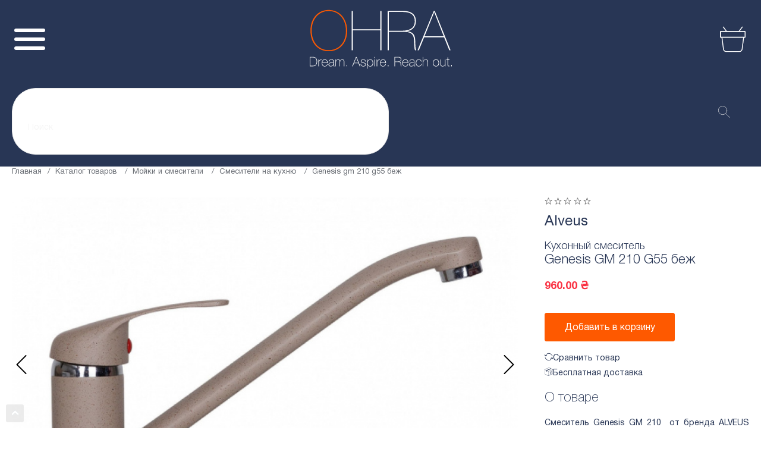

--- FILE ---
content_type: text/html; charset=UTF-8
request_url: https://ohra.ua/product/smesitel-genesis-gm-210-g55-beige
body_size: 32829
content:

<!DOCTYPE html>
<html lang="ru-RU">
<head>
    <meta charset="UTF-8">
    <meta name="viewport" content="user-scalable=no, initial-scale=1, maximum-scale=1, minimum-scale=1, width=device-width, height=device-height, target-densitydpi=device-dpi" />
    <meta name="google-site-verification" content="FgAsK1iMZUQK9r4WTEo0d2rQNEp1xpCgOJ_9OqtsoUo" />
    <meta name="p:domain_verify" content="45956f446a57305b7520e13a8213e229"/>
        <title>Кухонный смеситель Genesis GM 210 G55 беж – купить у импортера OHRA</title>
    <meta name="description" content="Кухонный смеситель Genesis GM 210 G55 беж в интернет-магазине OHRA. Купить фабричную мебель на сайте импортера мебели в Украине.">
<link href="https://ohra.ua/product/smesitel-genesis-gm-210-g55-beige" rel="canonical">
<link href="/app/css/minified.css" rel="stylesheet">
<link href="/assets/f7c33c1d/authchoice.css" rel="stylesheet">
    <script>
        (function(w,d,s,l,i){w[l]=w[l]||[];w[l].push({'gtm.start':
                new Date().getTime(),event:'gtm.js'});var f=d.getElementsByTagName(s)[0],
            j=d.createElement(s),dl=l!='dataLayer'?'&l='+l:'';j.async=true;j.src=
            'https://www.googletagmanager.com/gtm.js?id='+i+dl;f.parentNode.insertBefore(j,f);
        })(window,document,'script','dataLayer','GTM-WR7BMWW');
    </script>

    <script>
        (function(d) {
            var s = d.createElement('script');
            s.defer = true;
            s.src = 'https://multisearch.io/plugin/11620';
            if (d.head) d.head.appendChild(s);
        })(document);
    </script>
    <!-- Global site tag (gtag.js) - Google Ads: 658446580 -->
    <script async src="https://www.googletagmanager.com/gtag/js?id=AW-658446580"></script>
    <script>
        window.dataLayer = window.dataLayer || [];
        function gtag(){dataLayer.push(arguments);}
        gtag('js', new Date());

        gtag('config', 'AW-658446580');
    </script>

    <script type="application/javascript">
        (function(w,d,u){
            var s=d.createElement('script');s.async=true;s.src=u+'?'+(Date.now()/60000|0);
            var h=d.getElementsByTagName('script')[0];h.parentNode.insertBefore(s,h);
        })(window,document,'https://73042.nicolas.com.ua/upload/crm/site_button/loader_4_y9mswx.js');

        var app = {
            config: {
                baseUrl: "\/",
                fullBaseUrl: "https:\/\/ohra.ua\/",
            },
            data: {"user":[],"notifications":false,"images-presets":{"livesearch_minis":{"w":220,"h":220,"fit":"fill","q":95,"fm":"pjpg"},"catalog_list":{"w":900,"h":900,"fit":"fill","q":95,"fm":"pjpg"},"catalog_top_sale":{"w":300,"h":244,"fit":"fill","q":95,"fm":"pjpg"},"blog_list":{"w":370,"fit":"fill","fm":"pjpg"},"blog_same":{"w":270,"h":180,"fit":"crop","fm":"pjpg"},"products_order_mail":{"w":90,"h":90,"fit":"fill","fm":"pjpg"},"products_list":{"w":270,"h":205,"fit":"fill","q":95,"fm":"pjpg"},"compare_list":{"w":270,"h":205,"fit":"fill","q":95,"fm":"pjpg"},"product_slider_big":{"w":780,"h":580,"fit":"fill","q":95,"fm":"pjpg"},"product_slider_big_add":{"w":780,"h":580,"fit":"fill","q":95,"fm":"pjpg"},"product_slider_mini":{"w":84,"h":84,"fit":"fill","q":95,"fm":"pjpg"},"novelty_index":{"w":270,"h":270,"fit":"fill","q":95,"fm":"pjpg"},"product_preview_big":{"w":710,"h":470,"fit":"fill","q":95,"fm":"pjpg"},"product_preview_med":{"w":340,"h":230,"fit":"fill","q":95,"fm":"pjpg"},"brands_index":{"w":220,"h":100,"fit":"fill","q":95},"brands_list":{"h":84,"q":95,"fm":"pjpg"},"brand_logo_mini":{"w":100,"fit":"fill","q":95,"fm":"pjpg"},"sales_list":{"h":280,"fm":"pjpg"},"sales_inner":{"w":870,"h":280,"fit":"fill","q":95,"fm":"pjpg"},"slider_index":{"w":1920,"h":800,"fit":"stretch","fm":"pjpg"},"slider_blog":{"w":1920,"h":800,"fit":"fill","fm":"pjpg"},"index_progress_big":{"w":775,"h":384,"fit":"fill","fm":"pjpg"},"index_progress_default":{"w":384,"h":384,"fit":"fill","fm":"pjpg"},"banner_index_popular_top":{"w":1150,"h":373.5,"fit":"fill","fm":"pjpg"},"banner_index_popular_left":{"w":560,"h":432,"fit":"fill","fm":"pjpg"},"banner_index_popular_right":{"w":560,"h":432,"fit":"fill","fm":"pjpg"},"banner_index_mid":{"w":570,"h":280,"fit":"fill","fm":"pjpg"},"banner_index_month":{"h":544,"w":470,"fit":"fill","fm":"pjpg"},"banner_index_sale":{"w":330,"h":250,"fit":"fill","fm":"pjpg"},"banner_index_bottom":{"h":320,"w":670,"fm":"pjpg"},"cabinet_orders_list":{"h":70,"w":110,"fit":"fill","fm":"pjpg"},"banner_catalog":{"h":310,"w":1170,"fit":"fill","fm":"pjpg"},"sidebar_banner_big":{"h":350,"w":270,"fit":"fill","fm":"pjpg"},"sidebar_banner_small":{"h":220,"w":170,"fit":"fill","fm":"pjpg"},"cart_item":{"h":100,"w":100,"fit":"fill","fm":"pjpg"},"cart_widget_item":{"h":80,"w":80,"fit":"fill","fm":"pjpg"}},"cart":{"cartId":"cart-l6t0nktg44612afrmlas61qbp7","preorder":null,"session":{"__flash":[]},"restoreKey":"cart-restore","cost":0,"total":0,"discount":0,"delivery":0},"config":{"slider":{"speed":"1","delay":"3"}},"product":{"categoryName":"\u0421\u043c\u0435\u0441\u0438\u0442\u0435\u043b\u0438 \u043d\u0430 \u043a\u0443\u0445\u043d\u044e","subname":"\u041a\u0443\u0445\u043e\u043d\u043d\u044b\u0439 \u0441\u043c\u0435\u0441\u0438\u0442\u0435\u043b\u044c","discount":0,"width":"22","height":"17,5","diagonal":"5","id":2353,"name":"Genesis GM 210 G55 \u0431\u0435\u0436","price":"960.00","thumbnail_path":"cLvcgDBkdBIsEVrvimCaRDnjMCHFsO2W.jpeg","slug":"smesitel-genesis-gm-210-g55-beige","is_action":0,"is_sale":0,"is_new":0,"article":"1123734","count_left":7,"is_month":0}}        };
    </script>
    <script>
        !function(f,b,e,v,n,t,s)
        {if(f.fbq)return;n=f.fbq=function(){n.callMethod?
            n.callMethod.apply(n,arguments):n.queue.push(arguments)};
            if(!f._fbq)f._fbq=n;n.push=n;n.loaded=!0;n.version='2.0';
            n.queue=[];t=b.createElement(e);t.async=!0;
            t.src=v;s=b.getElementsByTagName(e)[0];
            s.parentNode.insertBefore(t,s)}(window, document,'script',
            'https://connect.facebook.net/en_US/fbevents.js');
        fbq('init', '266404281362398');
        fbq('track', 'PageView');
        fbq('track', 'ViewContent');
    </script>

</head>
<body class="index">
<noscript><img height="1" width="1" style="display:none" src="https://www.facebook.com/tr?id=266404281362398&ev=PageView&noscript=1"/></noscript>
<!-- Google Tag Manager (noscript) -->
<noscript><iframe src="https://www.googletagmanager.com/ns.html?id=GTM-WR7BMWW"
                  height="0" width="0" style="display:none;visibility:hidden"></iframe></noscript>
<!-- End Google Tag Manager (noscript) -->
<div class="wrapper">
    <div class="new-header">
        <div class="header_top">
            <div class="bone">
                <div class="header_top_net flex__center">
                    <div class="header_top_left flex__align">
                        <a href="mailto:info@ohra.ua" class="header_top_href hover__line_active icon icon-message">info@ohra.ua</a>
                        <div class="header_top_href icon icon-tel">
                            <a href="tel:0 635 007 254" class="hover__line custom-color">0 635 007 254</a>
                            — звонки бесплатные
                        </div>
                        <a class="header_top_href hover__line_active icon icon-bell js-mfp-pop mfp-pop" data-mfp-src="#callback-modal-form">Заказать звонок</a>
                        <span class="header_top_href hover__line_active icon icon-delivery">Бесплатная доставка</span>
                    </div>
                    <div class="header_top_right flex__align">
                        <div class="header_top_user">
                                                        <a class="js-show-login-modal">
                            <picture>
                                <source srcset="/app/pic/user.webp" type="image/webp">
                                <img src="/app/pic/user.png" alt srcset="/app/pic/user.png 1x, /app/pic/user@2x.png 2x">
                            </picture>
                            </a>
                                                    </div>
                            <div class="header_top_lang flex__align">
                                <div class="header_top_lang_li active">UA</div>
                                <a class="header_top_lang_li" href="#ru">RU</a>
                            </div>
                    </div>
                </div>
            </div>
        </div>
        <div class="bone">
            <div class="header_net grid">
                <div class="bar">
                    <div class="bar_burger">
                        <span></span>
                        <span></span>
                        <span></span>
                    </div>
                    <div class="bar_viel"></div>
                    <div class="bar_wrapper">
                        <div class="bar_net">
                            <div class="bar_column">
                                                                    <a class="bar_li hover__line icon icon-user js-show-login-modal">Войти | Регистрация</a>
                                                            </div>
                            <div class="bar_nav" id="nav-table"></div>
                            <hr>
                            <div class="bar_column">
                                <a class="bar_li hover__line icon icon-ref" href="#">Сравнение</a>
                                <a class="bar_li hover__line icon icon-head" href="#">Избранное</a>
                                <a class="bar_li hover__line icon icon-cart" href="#">Корзина</a>
                            </div>
                            <hr>
                            <div class="bar_column">
                                <a class="bar_li hover__line icon icon-calls" href="0 635 007 254">0 635 007 254</a>
                                <a class="bar_li hover__line icon icon-tell" href="0 635 007 254">Заказать звонок</a>
                            </div>
                            <div class="bar_lang flex__align">
                                <div class="bar_lang_li active">UA</div>
                                <a class="bar_lang_li" href="#ru">RU</a>
                            </div>
                        </div>
                    </div>
                </div>
                <a class="header_logo" href="https://ohra.ua/">
                    <picture><source srcset="/app/pic/svg/logo.svg" type="image/webp"><img src="/app/pic/svg/logo.svg" alt></picture>
                    <picture><source srcset="/app/pic/svg/logo_white.svg" type="image/webp"><img class="_white" src="/app/pic/svg/logo_white.svg" alt></picture>
                </a>

                <div class="header_nav flex__center" id="nav-desktop">
                    <a href="https://ohra.ua/catalog" class="header_nav_li hover__line icon icon-grid">Каталог товаров</a>
                    <a href="https://ohra.ua/about" class="header_nav_li hover__line icon icon-info">О нас</a>
                    <a href="https://ohra.ua/brands" class="header_nav_li hover__line icon icon-eye">Бренды</a>
                    <a href="https://ohra.ua/blog" class="header_nav_li hover__line icon icon-book">Блог</a>
                    <a href="https://ohra.ua/payment_delivery" class="header_nav_li hover__line icon icon-del">Доставка и оплата</a>
                    <a href="https://ohra.ua/guarantees" class="header_nav_li hover__line icon icon-shield">Гарантии</a>
                    <a href="https://ohra.ua/sales" class="header_nav_li hover__line icon icon-gift">Акции</a>
                    <a href="#new" class="header_nav_li hover__line icon icon-star">New</a>
                    <a href="https://ohra.ua/share" class="header_nav_li hover__line icon icon-trending _orange color-orange">Sale%</a>

                </div>
                <div class="header_actions flex">
                    <span data-view-type="Widgets.CompareIcon">
    <span class="compare-widget-placeholder"></span>
    <script class="compare-widget-template" type="text/template">
           <a href="/compare">
             <div class="header_action icon icon-ref">
                 <%if(_.size(list)){%>
                    <span><%= _.size(list)%></span>
                 <%}%>
            </div>
           </a>
    </script>
</span>
                    

<span data-view-type="Widgets.FavorIcon">
    <span class="favor-widget-placeholder"></span>
    <script class="favor-widget-template" type="text/template">
         <a href="#" class="js-show-login-modal">
              <div class="header_action icon icon-head">
              <%if(_.size(list)){%>
                <span><%= _.size(list)%></span>
             <%}%>
              </div>
         </a>
    </script>
</span>                    
<div class="" data-view-type="Widgets.Cart">
    <div class="cart-widget-placeholder"></div>
    <script type="text/template" class="cart-widget-template">
        <a href="/cart">
            <div class="header_action icon icon-cart">
                <%if(_.size(_.get(cart, 'items', []))){%>
                <span><%= _.size(_.get(cart, 'items', []))%></span>
                <%}%>
            </div>
        </a>
        <div class="hidden-cart-wrapp">
            <% if (error) { %>
            <div class="cart-wrapp-tittle"><span><%= error ? 'Что-то пошло не так' : 'Корзина пуста :(' %></span></div>
            <% } else if ( cart && _.size( _.get(cart, 'items', []) ) ) { %>
            <div class="cart-wrapp-tittle"><span>В вашей корзине <%= _.size( _.get(cart, 'items', []) ) %> товара</span>
            </div>
            <div class="cart-wrapp-list">

                <% _.each(cart.items, function (item, idx) { %>
                <div class="cart-wrapp-item model-row cart-widget-item-row clearFix"
                     data-id="<%= _.get(item, 'product_id', null) %>">
                    <div class="cart-wrapp-remove flr btn-remove-cart-item">
                        <span></span>
                    </div>
                    <div class="cart-wrapp-img">
                        <a href="#">
                            <img src="<%= app.formatting.prepareImageLink({
                                                path: 'product/'+ _.get(item, 'product.thumbnail_path'),
                                                config: preset
                                                }) %>" alt="<%= _.get(item, 'name', '-') %>">
                        </a>
                    </div>
                    <div class="cart-wrapp-info">
                        <div class="cart-wrapp-name"><%= app.formatting.property(item, 'name', '').toString().substr(0,
                            20) %>
                        </div>
                        <div class="cart-wrapp-article"><%= app.formatting.property(item, 'product.subname',
                            '').toString().substr(0, 20) %>
                        </div>
                        <div class="cart-wrapp-price">
                            <%= _.get(item, 'price', 0)  %> грн
                        </div>
                    </div>
                </div>
                <% }) //endEach %>

            </div>
            <div class="cart-wrapp-total tar">
                Итого: <span><%= _.get(cart, 'total', 0) %> грн</span>
            </div>
            <div class="cart-wrapp-btns clearFix">
                <a href="/cart" class="btn fll">
                    <span>в корзину</span>
                </a>
                <a href="/cart/checkout" class="btn btn--orange flr">
                    <span>оформить</span>
                </a>
            </div>
            <% } else { %>
            <div class="cart-wrapp-tittle"><span><%= error ? 'Что-то пошло не так' : 'Корзина пуста :(' %></span></div>
            <% } //endIf %>

        </div>
    </script>
</div>
                </div>
                        <div class="header_levels flex__center">
                    <div class="header_level_li"
                 style="--bg: #82ABC1; --bg_r: #7095A8">
                <a href="https://ohra.ua/catalog/stoly">Столы</a>
                <div class="header_level_more">
                    <div class="header_level_more_left flex__start">
                        <div>
                            <div class="header_level_more_name">Столы</div>
                                                            <!--                            <a href="--><!--">--><!--</a>-->
                                <div class="header_level_more_list">
                                                                            <div class="header_level_more_li">
                                            <a href="https://ohra.ua/catalog/sovremennye-stoly"
                                               class="a-white">Современные столы</a>
                                            <div class="header_level_more_right flex__start">
                                                <div class="header_level_more_right_top flex__start">
                                                    <div class="header_level_more_info">
                                                        <div class="header_level_more_name a-white">Современные столы</div>
                                                        <div class="header_level_more_hrefs">
                                                                                                                                                                                                <div class="header_level_more_href">
                                                                        <a class="hover__line a-white" href="https://ohra.ua/catalog/sovremennye-stoly?filter%5Bforma%5D=kruglaa">Круглые столы</a>
                                                                    </div>
                                                                                                                                    <div class="header_level_more_href">
                                                                        <a class="hover__line a-white" href="https://ohra.ua/catalog/sovremennye-stoly?filter%5Bforma%5D=pramougolnaa">Прямоугольные столы</a>
                                                                    </div>
                                                                                                                                    <div class="header_level_more_href">
                                                                        <a class="hover__line a-white" href="https://ohra.ua/catalog/sovremennye-stoly?filter%5Bforma%5D=ovalnaa">Овальные столы</a>
                                                                    </div>
                                                                                                                                    <div class="header_level_more_href">
                                                                        <a class="hover__line a-white" href="https://ohra.ua/catalog/stoly-plastic?filter%5Bforma%5D=kvadratnaa">Квадратные столы</a>
                                                                    </div>
                                                                                                                                    <div class="header_level_more_href">
                                                                        <a class="hover__line a-white" href="https://ohra.ua/catalog/sovremennye-stoly?filter%5Bmaterial-stolesnicy%5D%5B%5D=zakalennoe-steklo-keramika&filter%5Bmaterial-stolesnicy%5D%5B%5D=keramika&filter%5Bmaterial-stolesnicy%5D%5B%5D=keramika-mdf">Столы из керамики</a>
                                                                    </div>
                                                                                                                                    <div class="header_level_more_href">
                                                                        <a class="hover__line a-white" href="https://ohra.ua/catalog/sovremennye-stoly?filter%5Bmaterial-stolesnicy%5D%5B%5D=zakalennoe-steklo&filter%5Bmaterial-stolesnicy%5D%5B%5D=zakalennoe-steklo-keramika&filter%5Bmaterial-stolesnicy%5D%5B%5D=zakalennoe-steklo-mdf">Столы из закаленного стекла</a>
                                                                    </div>
                                                                                                                                    <div class="header_level_more_href">
                                                                        <a class="hover__line a-white" href="https://ohra.ua/catalog/sovremennye-stoly?filter%5Bmaterial-stolesnicy%5D%5B%5D=zakalennoe-steklo-mdf&filter%5Bmaterial-stolesnicy%5D%5B%5D=keramika-mdf&filter%5Bmaterial-stolesnicy%5D%5B%5D=mdf&filter%5Bmaterial-stolesnicy%5D%5B%5D=steklokeramika-mdf">Столы из МДФ</a>
                                                                    </div>
                                                                                                                                    <div class="header_level_more_href">
                                                                        <a class="hover__line a-white" href="https://ohra.ua/catalog/sovremennye-stoly?filter%5Bmaterial-stolesnicy%5D=mdf-spon">Столы из шпона</a>
                                                                    </div>
                                                                                                                                    <div class="header_level_more_href">
                                                                        <a class="hover__line a-white" href="https://ohra.ua/catalog/stoly?filter%5Bcvet%5D%5B%5D=belo-ryzij&filter%5Bcvet%5D%5B%5D=belyj&filter%5Bcvet%5D%5B%5D=molocnyj&filter%5Bcvet%5D%5B%5D=prozracnyj&filter%5Bcvet%5D%5B%5D=cerno-belyj">Белые столы</a>
                                                                    </div>
                                                                                                                                    <div class="header_level_more_href">
                                                                        <a class="hover__line a-white" href="https://ohra.ua/catalog/stoly?filter%5Bcvet%5D%5B%5D=bezevyj&filter%5Bcvet%5D%5B%5D=buk&filter%5Bcvet%5D%5B%5D=dub-molocnyj&filter%5Bcvet%5D%5B%5D=krem&filter%5Bcvet%5D%5B%5D=molocnyj&filter%5Bcvet%5D%5B%5D=slonovaa-kost">Бежевые столы</a>
                                                                    </div>
                                                                                                                                    <div class="header_level_more_href">
                                                                        <a class="hover__line a-white" href="/https://ohra.ua/catalog/stoly?filter%5Bcvet%5D%5B%5D=kapucino&filter%5Bcvet%5D%5B%5D=kapucinomokko&filter%5Bcvet%5D%5B%5D=kofejnyj">Столы капучино</a>
                                                                    </div>
                                                                                                                                    <div class="header_level_more_href">
                                                                        <a class="hover__line a-white" href="https://ohra.ua/catalog/stoly?filter%5Bcvet%5D%5B%5D=dubmokko&filter%5Bcvet%5D%5B%5D=kapucinomokko&filter%5Bcvet%5D%5B%5D=mokko&filter%5Bcvet%5D%5B%5D=mokko-glanec">Столы мокко</a>
                                                                    </div>
                                                                                                                                    <div class="header_level_more_href">
                                                                        <a class="hover__line a-white" href="https://ohra.ua/catalog/stoly?filter%5Bcvet%5D%5B%5D=dymka&filter%5Bcvet%5D%5B%5D=cerno-belyj&filter%5Bcvet%5D%5B%5D=cerno-koricnevyj&filter%5Bcvet%5D%5B%5D=cernyj">Черные столы</a>
                                                                    </div>
                                                                                                                                    <div class="header_level_more_href">
                                                                        <a class="hover__line a-white" href="https://ohra.ua/catalog/sovremennye-stoly?filter%5Bcvet%5D%5B%5D=grafit&filter%5Bcvet%5D%5B%5D=svetlo-seryj&filter%5Bcvet%5D%5B%5D=svetlo-seryj-glanec&filter%5Bcvet%5D%5B%5D=seryj&filter%5Bcvet%5D%5B%5D=seryj-antracit&filter%5Bcvet%5D%5B%5D=seryj-glanec">Серые столы</a>
                                                                    </div>
                                                                                                                                                                                    </div>
                                                    </div>
                                                <div class="header_level_more_img">
                                                    <img src="/items/images?path=category%2FiFyaKAfh_KXurpw_-97zMLifOcBOsxwb.jpeg">
                                                </div>
                                                </div>
                                                                                      <div class="header_level_more_brands flex__align">
                                                                                                 <a class="header_level_more_brand" href="https://ohra.ua/catalog/stoly?filter%5Bbrand%5D=nicolas">
                                                         <img src="/items/images?path=category-brand%2FFKmukJULeGW7xOJyiUUA32VgvGKF7fky.jpeg&config%5Bw%5D=220&config%5Bh%5D=100&config%5Bfit%5D=fill&config%5Bq%5D=95" alt>
                                                     </a>
                                                                                                  <a class="header_level_more_brand" href="https://ohra.ua/catalog/stoly?filter%5Bbrand%5D=ohra">
                                                         <img src="/items/images?path=category-brand%2FkmhptCS2SW2Fj39I3u-PCVKzH1yJTpXJ.jpeg&config%5Bw%5D=220&config%5Bh%5D=100&config%5Bfit%5D=fill&config%5Bq%5D=95" alt>
                                                     </a>
                                                                                                  <a class="header_level_more_brand" href="https://ohra.ua/catalog/stoly?filter%5Bbrand%5D=daming">
                                                         <img src="/items/images?path=category-brand%2Fw89COWXUYzlowKGeEevDFpGu1xAjiEZR.jpeg&config%5Bw%5D=220&config%5Bh%5D=100&config%5Bfit%5D=fill&config%5Bq%5D=95" alt>
                                                     </a>
                                                                                          </div>
                                                                                        </div>
                                        </div>
                                                                            <div class="header_level_more_li">
                                            <a href="https://ohra.ua/catalog/stoly-outdoor"
                                               class="a-white">Столы outdoor</a>
                                            <div class="header_level_more_right flex__start">
                                                <div class="header_level_more_right_top flex__start">
                                                    <div class="header_level_more_info">
                                                        <div class="header_level_more_name a-white">Столы outdoor</div>
                                                        <div class="header_level_more_hrefs">
                                                                                                                                                                                                <div class="header_level_more_href">
                                                                        <a class="hover__line a-white" href="https://ohra.ua/catalog/stoly-outdoor?filter%5Bforma%5D=pramougolnaa">Прямоугольные столы</a>
                                                                    </div>
                                                                                                                                    <div class="header_level_more_href">
                                                                        <a class="hover__line a-white" href="https://ohra.ua/catalog/stoly-outdoor?filter%5Bmaterial-stolesnicy%5D=aluminij">Столы из алюминия</a>
                                                                    </div>
                                                                                                                                    <div class="header_level_more_href">
                                                                        <a class="hover__line a-white" href="https://ohra.ua/catalog/stoly-outdoor?filter%5Bmaterial-nozek%5D=nerzaveusaa-stal">Столы из нержавейки</a>
                                                                    </div>
                                                                                                                                    <div class="header_level_more_href">
                                                                        <a class="hover__line a-white" href="https://ohra.ua/catalog/stoly-outdoor?filter%5Bcvet%5D=belyj">Белые столы</a>
                                                                    </div>
                                                                                                                                    <div class="header_level_more_href">
                                                                        <a class="hover__line a-white" href="https://ohra.ua/catalog/stoly-outdoor?filter%5Bcvet%5D=grafit">Черные столы</a>
                                                                    </div>
                                                                                                                                    <div class="header_level_more_href">
                                                                        <a class="hover__line a-white" href="https://ohra.ua/catalog/stoly-outdoor?filter%5Bcvet%5D=biruza">Бирюзовые столы</a>
                                                                    </div>
                                                                                                                                                                                    </div>
                                                    </div>
                                                <div class="header_level_more_img">
                                                    <img src="/items/images?path=category%2FfoOznre9Lnewu1o8dZA8xT6YAA9PXNs4.jpeg">
                                                </div>
                                                </div>
                                                                                      <div class="header_level_more_brands flex__align">
                                                                                                 <a class="header_level_more_brand" href="https://ohra.ua/catalog/stoly?filter%5Bbrand%5D=nicolas">
                                                         <img src="/items/images?path=category-brand%2FFKmukJULeGW7xOJyiUUA32VgvGKF7fky.jpeg&config%5Bw%5D=220&config%5Bh%5D=100&config%5Bfit%5D=fill&config%5Bq%5D=95" alt>
                                                     </a>
                                                                                                  <a class="header_level_more_brand" href="https://ohra.ua/catalog/stoly?filter%5Bbrand%5D=ohra">
                                                         <img src="/items/images?path=category-brand%2FkmhptCS2SW2Fj39I3u-PCVKzH1yJTpXJ.jpeg&config%5Bw%5D=220&config%5Bh%5D=100&config%5Bfit%5D=fill&config%5Bq%5D=95" alt>
                                                     </a>
                                                                                                  <a class="header_level_more_brand" href="https://ohra.ua/catalog/stoly?filter%5Bbrand%5D=daming">
                                                         <img src="/items/images?path=category-brand%2Fw89COWXUYzlowKGeEevDFpGu1xAjiEZR.jpeg&config%5Bw%5D=220&config%5Bh%5D=100&config%5Bfit%5D=fill&config%5Bq%5D=95" alt>
                                                     </a>
                                                                                          </div>
                                                                                        </div>
                                        </div>
                                                                            <div class="header_level_more_li">
                                            <a href="https://ohra.ua/catalog/stoly-plastic"
                                               class="a-white">Столы Plastic</a>
                                            <div class="header_level_more_right flex__start">
                                                <div class="header_level_more_right_top flex__start">
                                                    <div class="header_level_more_info">
                                                        <div class="header_level_more_name a-white">Столы Plastic</div>
                                                        <div class="header_level_more_hrefs">
                                                                                                                                                                                                <div class="header_level_more_href">
                                                                        <a class="hover__line a-white" href="https://ohra.ua/catalog/stoly-plastic?filter%5Bforma%5D=pramougolnaa">Прямоугольные столы</a>
                                                                    </div>
                                                                                                                                    <div class="header_level_more_href">
                                                                        <a class="hover__line a-white" href="https://ohra.ua/catalog/stoly-plastic?filter%5Bforma%5D=kruglaa">Круглые столы</a>
                                                                    </div>
                                                                                                                                    <div class="header_level_more_href">
                                                                        <a class="hover__line a-white" href="https://ohra.ua/catalog/stoly-plastic?filter%5Bforma%5D=kvadratnaa">Квадратные столы</a>
                                                                    </div>
                                                                                                                                    <div class="header_level_more_href">
                                                                        <a class="hover__line a-white" href="https://ohra.ua/catalog/stoly-plastic?filter%5Bmaterial-stolesnicy%5D=mdf">Столы из МДФ</a>
                                                                    </div>
                                                                                                                                    <div class="header_level_more_href">
                                                                        <a class="hover__line a-white" href="https://ohra.ua/catalog/stoly-plastic?filter%5Bcvet%5D=belyj">Белые столы</a>
                                                                    </div>
                                                                                                                                    <div class="header_level_more_href">
                                                                        <a class="hover__line a-white" href="https://ohra.ua/catalog/stoly-plastic?filter%5Bcvet%5D=cernyj">Черные столы</a>
                                                                    </div>
                                                                                                                                                                                    </div>
                                                    </div>
                                                <div class="header_level_more_img">
                                                    <img src="/items/images?path=category%2FF2aOb2e4KAdr2pY5R4KZhqvwGaQMuklO.jpeg">
                                                </div>
                                                </div>
                                                                                      <div class="header_level_more_brands flex__align">
                                                                                                 <a class="header_level_more_brand" href="https://ohra.ua/catalog/stoly?filter%5Bbrand%5D=nicolas">
                                                         <img src="/items/images?path=category-brand%2FFKmukJULeGW7xOJyiUUA32VgvGKF7fky.jpeg&config%5Bw%5D=220&config%5Bh%5D=100&config%5Bfit%5D=fill&config%5Bq%5D=95" alt>
                                                     </a>
                                                                                                  <a class="header_level_more_brand" href="https://ohra.ua/catalog/stoly?filter%5Bbrand%5D=ohra">
                                                         <img src="/items/images?path=category-brand%2FkmhptCS2SW2Fj39I3u-PCVKzH1yJTpXJ.jpeg&config%5Bw%5D=220&config%5Bh%5D=100&config%5Bfit%5D=fill&config%5Bq%5D=95" alt>
                                                     </a>
                                                                                                  <a class="header_level_more_brand" href="https://ohra.ua/catalog/stoly?filter%5Bbrand%5D=daming">
                                                         <img src="/items/images?path=category-brand%2Fw89COWXUYzlowKGeEevDFpGu1xAjiEZR.jpeg&config%5Bw%5D=220&config%5Bh%5D=100&config%5Bfit%5D=fill&config%5Bq%5D=95" alt>
                                                     </a>
                                                                                          </div>
                                                                                        </div>
                                        </div>
                                                                            <div class="header_level_more_li">
                                            <a href="https://ohra.ua/catalog/klassiceskie-stoly"
                                               class="a-white">Классические столы</a>
                                            <div class="header_level_more_right flex__start">
                                                <div class="header_level_more_right_top flex__start">
                                                    <div class="header_level_more_info">
                                                        <div class="header_level_more_name a-white">Классические столы</div>
                                                        <div class="header_level_more_hrefs">
                                                                                                                                                                                                <div class="header_level_more_href">
                                                                        <a class="hover__line a-white" href="https://ohra.ua/catalog/klassiceskie-stoly?filter%5Bforma%5D=pramougolnaa">Прямоугольные столы</a>
                                                                    </div>
                                                                                                                                    <div class="header_level_more_href">
                                                                        <a class="hover__line a-white" href="https://ohra.ua/catalog/klassiceskie-stoly?filter%5Bforma%5D=ovalnaa">Овальные столы</a>
                                                                    </div>
                                                                                                                                    <div class="header_level_more_href">
                                                                        <a class="hover__line a-white" href="https://ohra.ua/catalog/klassiceskie-stoly?filter%5Bforma%5D=kruglaa">Круглые столы</a>
                                                                    </div>
                                                                                                                                    <div class="header_level_more_href">
                                                                        <a class="hover__line a-white" href="https://ohra.ua/catalog/klassiceskie-stoly?filter%5Bmaterial-stolesnicy%5D=massiv-gevei">Столы из массива гивея</a>
                                                                    </div>
                                                                                                                                    <div class="header_level_more_href">
                                                                        <a class="hover__line a-white" href="https://ohra.ua/catalog/klassiceskie-stoly?filter%5Bmaterial-stolesnicy%5D=buk">Столы из бука</a>
                                                                    </div>
                                                                                                                                    <div class="header_level_more_href">
                                                                        <a class="hover__line a-white" href="https://ohra.ua/catalog/klassiceskie-stoly?filter%5Bfunkcionalnost%5D=raskladnoj">Раскладные столы</a>
                                                                    </div>
                                                                                                                                    <div class="header_level_more_href">
                                                                        <a class="hover__line a-white" href="https://ohra.ua/catalog/klassiceskie-stoly?filter%5Bfunkcionalnost%5D=neraskladnoj">Нераскладные столы</a>
                                                                    </div>
                                                                                                                                                                                    </div>
                                                    </div>
                                                <div class="header_level_more_img">
                                                    <img src="/items/images?path=category%2FiWjoBIUtwQTmPhnABmVJAK2_t1KQRZZA.jpeg">
                                                </div>
                                                </div>
                                                                                      <div class="header_level_more_brands flex__align">
                                                                                                 <a class="header_level_more_brand" href="https://ohra.ua/catalog/stoly?filter%5Bbrand%5D=nicolas">
                                                         <img src="/items/images?path=category-brand%2FFKmukJULeGW7xOJyiUUA32VgvGKF7fky.jpeg&config%5Bw%5D=220&config%5Bh%5D=100&config%5Bfit%5D=fill&config%5Bq%5D=95" alt>
                                                     </a>
                                                                                                  <a class="header_level_more_brand" href="https://ohra.ua/catalog/stoly?filter%5Bbrand%5D=ohra">
                                                         <img src="/items/images?path=category-brand%2FkmhptCS2SW2Fj39I3u-PCVKzH1yJTpXJ.jpeg&config%5Bw%5D=220&config%5Bh%5D=100&config%5Bfit%5D=fill&config%5Bq%5D=95" alt>
                                                     </a>
                                                                                                  <a class="header_level_more_brand" href="https://ohra.ua/catalog/stoly?filter%5Bbrand%5D=daming">
                                                         <img src="/items/images?path=category-brand%2Fw89COWXUYzlowKGeEevDFpGu1xAjiEZR.jpeg&config%5Bw%5D=220&config%5Bh%5D=100&config%5Bfit%5D=fill&config%5Bq%5D=95" alt>
                                                     </a>
                                                                                          </div>
                                                                                        </div>
                                        </div>
                                                                            <div class="header_level_more_li">
                                            <a href="https://ohra.ua/catalog/zurnalnye-stoly-2"
                                               class="a-white">Журнальные столы</a>
                                            <div class="header_level_more_right flex__start">
                                                <div class="header_level_more_right_top flex__start">
                                                    <div class="header_level_more_info">
                                                        <div class="header_level_more_name a-white">Журнальные столы</div>
                                                        <div class="header_level_more_hrefs">
                                                                                                                                                                                                <div class="header_level_more_href">
                                                                        <a class="hover__line a-white" href="https://ohra.ua/catalog/zurnalnye-stoly-2?filter%5Bforma%5D=pramougolnaa">Прямоугольные столы</a>
                                                                    </div>
                                                                                                                                    <div class="header_level_more_href">
                                                                        <a class="hover__line a-white" href="https://ohra.ua/catalog/zurnalnye-stoly-2?filter%5Bforma%5D=kruglaa">Круглые столы</a>
                                                                    </div>
                                                                                                                                    <div class="header_level_more_href">
                                                                        <a class="hover__line a-white" href="https://ohra.ua/catalog/zurnalnye-stoly-2?filter%5Bforma%5D=kvadratnaa">Квадратные столы</a>
                                                                    </div>
                                                                                                                                    <div class="header_level_more_href">
                                                                        <a class="hover__line a-white" href="https://ohra.ua/catalog/zurnalnye-stoly-2?filter%5Bmaterial-stolesnicy%5D=zakalennoe-steklo">Столы закаленное стекло</a>
                                                                    </div>
                                                                                                                                    <div class="header_level_more_href">
                                                                        <a class="hover__line a-white" href="https://ohra.ua/catalog/zurnalnye-stoly-2?filter%5Bmaterial-stolesnicy%5D=keramika">Столы из керамики</a>
                                                                    </div>
                                                                                                                                    <div class="header_level_more_href">
                                                                        <a class="hover__line a-white" href="https://ohra.ua/catalog/zurnalnye-stoly-2?filter%5Bmaterial-stolesnicy%5D=mdf">Столы МДФ</a>
                                                                    </div>
                                                                                                                                    <div class="header_level_more_href">
                                                                        <a class="hover__line a-white" href="https://ohra.ua/catalog/zurnalnye-stoly-2?filter%5Bmaterial-stolesnicy%5D=spon">Столы из шпона</a>
                                                                    </div>
                                                                                                                                    <div class="header_level_more_href">
                                                                        <a class="hover__line a-white" href="https://ohra.ua/catalog/zurnalnye-stoly-2?filter%5Bmaterial-stolesnicy%5D=massiv-gevei">Столы из массива гивеи</a>
                                                                    </div>
                                                                                                                                    <div class="header_level_more_href">
                                                                        <a class="hover__line a-white" href="https://ohra.ua/catalog/zurnalnye-stoly-2?filter%5Bcvet%5D=mokko">Столы мокко</a>
                                                                    </div>
                                                                                                                                    <div class="header_level_more_href">
                                                                        <a class="hover__line a-white" href="https://ohra.ua/catalog/zurnalnye-stoly-2?filter%5Bcvet%5D%5B%5D=kapucino&filter%5Bcvet%5D%5B%5D=slonovaa-kost">Столы капучино</a>
                                                                    </div>
                                                                                                                                    <div class="header_level_more_href">
                                                                        <a class="hover__line a-white" href="https://ohra.ua/catalog/zurnalnye-stoly-2?filter%5Bcvet%5D%5B%5D=grafit&filter%5Bcvet%5D%5B%5D=seryj">Серые столы</a>
                                                                    </div>
                                                                                                                                    <div class="header_level_more_href">
                                                                        <a class="hover__line a-white" href="https://ohra.ua/catalog/zurnalnye-stoly-2?filter%5Bcvet%5D%5B%5D=dymka&filter%5Bcvet%5D%5B%5D=cernyj">Черные столы</a>
                                                                    </div>
                                                                                                                                                                                    </div>
                                                    </div>
                                                <div class="header_level_more_img">
                                                    <img src="/items/images?path=category%2FRtr65wC_6jqAuXovIVMD_7isp9ns_pM9.jpeg">
                                                </div>
                                                </div>
                                                                                      <div class="header_level_more_brands flex__align">
                                                                                                 <a class="header_level_more_brand" href="https://ohra.ua/catalog/stoly?filter%5Bbrand%5D=nicolas">
                                                         <img src="/items/images?path=category-brand%2FFKmukJULeGW7xOJyiUUA32VgvGKF7fky.jpeg&config%5Bw%5D=220&config%5Bh%5D=100&config%5Bfit%5D=fill&config%5Bq%5D=95" alt>
                                                     </a>
                                                                                                  <a class="header_level_more_brand" href="https://ohra.ua/catalog/stoly?filter%5Bbrand%5D=ohra">
                                                         <img src="/items/images?path=category-brand%2FkmhptCS2SW2Fj39I3u-PCVKzH1yJTpXJ.jpeg&config%5Bw%5D=220&config%5Bh%5D=100&config%5Bfit%5D=fill&config%5Bq%5D=95" alt>
                                                     </a>
                                                                                                  <a class="header_level_more_brand" href="https://ohra.ua/catalog/stoly?filter%5Bbrand%5D=daming">
                                                         <img src="/items/images?path=category-brand%2Fw89COWXUYzlowKGeEevDFpGu1xAjiEZR.jpeg&config%5Bw%5D=220&config%5Bh%5D=100&config%5Bfit%5D=fill&config%5Bq%5D=95" alt>
                                                     </a>
                                                                                          </div>
                                                                                        </div>
                                        </div>
                                                                    </div>
                                                    </div>
                        <div class="header_level_more_bottom flex__align">
                            <a href="https://ohra.ua/sales" class="header_level_more_bottom_li hover__line a-white">Новинки</a>
                            <a href="https://ohra.ua/sales" class="header_level_more_bottom_li hover__line a-white">Акции</a>
                            <a href="https://ohra.ua/share" class="header_level_more_bottom_li hover__line a-white">Распродажа</a>
                        </div>
                    </div>
                </div>
            </div>
                    <div class="header_level_li"
                 style="--bg: #FFBDB4; --bg_r: #F0B1A8">
                <a href="https://ohra.ua/catalog/stula">Стулья</a>
                <div class="header_level_more">
                    <div class="header_level_more_left flex__start">
                        <div>
                            <div class="header_level_more_name">Стулья</div>
                                                            <!--                            <a href="--><!--">--><!--</a>-->
                                <div class="header_level_more_list">
                                                                            <div class="header_level_more_li">
                                            <a href="https://ohra.ua/catalog/stula-dla-kuhni"
                                               class="a-white">Стулья для кухни</a>
                                            <div class="header_level_more_right flex__start">
                                                <div class="header_level_more_right_top flex__start">
                                                    <div class="header_level_more_info">
                                                        <div class="header_level_more_name a-white">Стулья для кухни</div>
                                                        <div class="header_level_more_hrefs">
                                                                                                                                                                                                <div class="header_level_more_href">
                                                                        <a class="hover__line a-white" href="https://ohra.ua/catalog/zurnalnye-stoly-2?filter%5Bmaterial-stolesnicy%5D=massiv-gevei">Поворотные стулья</a>
                                                                    </div>
                                                                                                                                    <div class="header_level_more_href">
                                                                        <a class="hover__line a-white" href="https://ohra.ua/catalog/stula-dla-kuhni?filter%5Bvid%5D=dla-doma">Стулья для дома</a>
                                                                    </div>
                                                                                                                                    <div class="header_level_more_href">
                                                                        <a class="hover__line a-white" href="https://ohra.ua/catalog/stula-dla-kuhni?filter%5Bvid%5D=dla-ofisa">Стулья для офиса</a>
                                                                    </div>
                                                                                                                                    <div class="header_level_more_href">
                                                                        <a class="hover__line a-white" href="https://ohra.ua/catalog/stula-dla-kuhni?filter%5Bmaterial-obivki%5D%5B%5D=tekstil&filter%5Bmaterial-obivki%5D%5B%5D=tekstil-ekokoza&filter%5Bmaterial-obivki%5D%5B%5D=tekstilekokoza">Стулья из текстиля</a>
                                                                    </div>
                                                                                                                                    <div class="header_level_more_href">
                                                                        <a class="hover__line a-white" href="https://ohra.ua/catalog/stula-dla-kuhni?filter%5Bmaterial-obivki%5D%5B%5D=tekstil&filter%5Bmaterial-obivki%5D%5B%5D=tekstil-ekokoza&filter%5Bmaterial-obivki%5D%5B%5D=tekstilekokoza">Стулья из экокожи</a>
                                                                    </div>
                                                                                                                                    <div class="header_level_more_href">
                                                                        <a class="hover__line a-white" href="https://ohra.ua/catalog/stula-dla-kuhni?filter%5Bosobennosti%5D=podlokotniki">Кресла обеденные</a>
                                                                    </div>
                                                                                                                                    <div class="header_level_more_href">
                                                                        <a class="hover__line a-white" href="https://ohra.ua/catalog/stula-dla-kuhni?filter%5Bstil%5D=sovremennyj">Стулья современные</a>
                                                                    </div>
                                                                                                                                    <div class="header_level_more_href">
                                                                        <a class="hover__line a-white" href="https://ohra.ua/catalog/stula-dla-kuhni?filter%5Bosobennosti%5D=na-polozah">Стулья на полозьях</a>
                                                                    </div>
                                                                                                                                                                                    </div>
                                                    </div>
                                                <div class="header_level_more_img">
                                                    <img src="/items/images?path=category%2FJKYeG6VM8sjLj7zLUR-m8zaxu8kJg_f-.jpeg">
                                                </div>
                                                </div>
                                                                                      <div class="header_level_more_brands flex__align">
                                                                                                 <a class="header_level_more_brand" href="https://ohra.ua/catalog/stula?filter%5Bbrand%5D=nicolas">
                                                         <img src="/items/images?path=category-brand%2FjdwbNIfINXHwknCuqYWt75KFOJOJzZxv.jpeg&config%5Bw%5D=220&config%5Bh%5D=100&config%5Bfit%5D=fill&config%5Bq%5D=95" alt>
                                                     </a>
                                                                                                  <a class="header_level_more_brand" href="https://ohra.ua/catalog/stula?filter%5Bbrand%5D=ohra">
                                                         <img src="/items/images?path=category-brand%2Fj2kCpXSAKlyKNCMF10HMIVqBdKRjhXQi.jpeg&config%5Bw%5D=220&config%5Bh%5D=100&config%5Bfit%5D=fill&config%5Bq%5D=95" alt>
                                                     </a>
                                                                                                  <a class="header_level_more_brand" href="https://ohra.ua/catalog/stula?filter%5Bbrand%5D=daming">
                                                         <img src="/items/images?path=category-brand%2FMwVFOJazRolruULVVfr5VY9SOM0MsZYL.jpeg&config%5Bw%5D=220&config%5Bh%5D=100&config%5Bfit%5D=fill&config%5Bq%5D=95" alt>
                                                     </a>
                                                                                          </div>
                                                                                        </div>
                                        </div>
                                                                            <div class="header_level_more_li">
                                            <a href="https://ohra.ua/catalog/stula-outdoor"
                                               class="a-white">Стулья outdoor</a>
                                            <div class="header_level_more_right flex__start">
                                                <div class="header_level_more_right_top flex__start">
                                                    <div class="header_level_more_info">
                                                        <div class="header_level_more_name a-white">Стулья outdoor</div>
                                                        <div class="header_level_more_hrefs">
                                                                                                                                                                                                <div class="header_level_more_href">
                                                                        <a class="hover__line a-white" href="https://ohra.ua/catalog/stula-outdoor">Стулья для улицы</a>
                                                                    </div>
                                                                                                                                    <div class="header_level_more_href">
                                                                        <a class="hover__line a-white" href="https://ohra.ua/catalog/stula-outdoor">Садовые стулья</a>
                                                                    </div>
                                                                                                                                    <div class="header_level_more_href">
                                                                        <a class="hover__line a-white" href="https://ohra.ua/catalog/stula-outdoor?filter%5Bmaterial-karkasa%5D=aluminij">Стулья из алюминия</a>
                                                                    </div>
                                                                                                                                    <div class="header_level_more_href">
                                                                        <a class="hover__line a-white" href="https://ohra.ua/catalog/stula-outdoor?filter%5Bmaterial-karkasa%5D=nerzaveusaa-stal">Стулья из нержавейки</a>
                                                                    </div>
                                                                                                                                                                                    </div>
                                                    </div>
                                                <div class="header_level_more_img">
                                                    <img src="/items/images?path=category%2FwUmmN2IhQ3qDbTSH8fbL0hFUfkY0bVcH.jpeg">
                                                </div>
                                                </div>
                                                                                      <div class="header_level_more_brands flex__align">
                                                                                                 <a class="header_level_more_brand" href="https://ohra.ua/catalog/stula?filter%5Bbrand%5D=nicolas">
                                                         <img src="/items/images?path=category-brand%2FjdwbNIfINXHwknCuqYWt75KFOJOJzZxv.jpeg&config%5Bw%5D=220&config%5Bh%5D=100&config%5Bfit%5D=fill&config%5Bq%5D=95" alt>
                                                     </a>
                                                                                                  <a class="header_level_more_brand" href="https://ohra.ua/catalog/stula?filter%5Bbrand%5D=ohra">
                                                         <img src="/items/images?path=category-brand%2Fj2kCpXSAKlyKNCMF10HMIVqBdKRjhXQi.jpeg&config%5Bw%5D=220&config%5Bh%5D=100&config%5Bfit%5D=fill&config%5Bq%5D=95" alt>
                                                     </a>
                                                                                                  <a class="header_level_more_brand" href="https://ohra.ua/catalog/stula?filter%5Bbrand%5D=daming">
                                                         <img src="/items/images?path=category-brand%2FMwVFOJazRolruULVVfr5VY9SOM0MsZYL.jpeg&config%5Bw%5D=220&config%5Bh%5D=100&config%5Bfit%5D=fill&config%5Bq%5D=95" alt>
                                                     </a>
                                                                                          </div>
                                                                                        </div>
                                        </div>
                                                                            <div class="header_level_more_li">
                                            <a href="https://ohra.ua/catalog/barnye-stula"
                                               class="a-white">Барные стулья</a>
                                            <div class="header_level_more_right flex__start">
                                                <div class="header_level_more_right_top flex__start">
                                                    <div class="header_level_more_info">
                                                        <div class="header_level_more_name a-white">Барные стулья</div>
                                                        <div class="header_level_more_hrefs">
                                                                                                                                                                                                <div class="header_level_more_href">
                                                                        <a class="hover__line a-white" href="https://ohra.ua/catalog/barnye-stula?filter%5Bmaterial-obivki%5D=tekstil">Стулья из текстиля</a>
                                                                    </div>
                                                                                                                                    <div class="header_level_more_href">
                                                                        <a class="hover__line a-white" href="https://ohra.ua/catalog/barnye-stula?filter%5Bmaterial-obivki%5D=ekokoza">Стулья экокожа</a>
                                                                    </div>
                                                                                                                                    <div class="header_level_more_href">
                                                                        <a class="hover__line a-white" href="https://ohra.ua/catalog/barnye-stula?filter%5Bmaterial-obivki%5D=ekokoza&filter%5Bcvet%5D=belyj">Белые стулья</a>
                                                                    </div>
                                                                                                                                    <div class="header_level_more_href">
                                                                        <a class="hover__line a-white" href="https://ohra.ua/catalog/barnye-stula?filter%5Bcvet%5D%5B%5D=bezevyj&filter%5Bcvet%5D%5B%5D=latte">Бежевые стулья</a>
                                                                    </div>
                                                                                                                                    <div class="header_level_more_href">
                                                                        <a class="hover__line a-white" href="https://ohra.ua/catalog/barnye-stula?filter%5Bcvet%5D%5B%5D=grafit&filter%5Bcvet%5D%5B%5D=pepelnij&filter%5Bcvet%5D%5B%5D=pepelnyj&filter%5Bcvet%5D%5B%5D=svetlo-seryj&filter%5Bcvet%5D%5B%5D=seryj">Серые стулья</a>
                                                                    </div>
                                                                                                                                    <div class="header_level_more_href">
                                                                        <a class="hover__line a-white" href="https://ohra.ua/catalog/barnye-stula?filter%5Bcvet%5D%5B%5D=latte&filter%5Bcvet%5D%5B%5D=mokko">Стулья мокко</a>
                                                                    </div>
                                                                                                                                    <div class="header_level_more_href">
                                                                        <a class="hover__line a-white" href="https://ohra.ua/catalog/barnye-stula?filter%5Bcvet%5D%5B%5D=grafit&filter%5Bcvet%5D%5B%5D=cernyj">Черные стулья</a>
                                                                    </div>
                                                                                                                                                                                    </div>
                                                    </div>
                                                <div class="header_level_more_img">
                                                    <img src="/items/images?path=category%2FD5pIXWUTDEOC36VF9ar-NvIrvKdwJACP.jpeg">
                                                </div>
                                                </div>
                                                                                      <div class="header_level_more_brands flex__align">
                                                                                                 <a class="header_level_more_brand" href="https://ohra.ua/catalog/stula?filter%5Bbrand%5D=nicolas">
                                                         <img src="/items/images?path=category-brand%2FjdwbNIfINXHwknCuqYWt75KFOJOJzZxv.jpeg&config%5Bw%5D=220&config%5Bh%5D=100&config%5Bfit%5D=fill&config%5Bq%5D=95" alt>
                                                     </a>
                                                                                                  <a class="header_level_more_brand" href="https://ohra.ua/catalog/stula?filter%5Bbrand%5D=ohra">
                                                         <img src="/items/images?path=category-brand%2Fj2kCpXSAKlyKNCMF10HMIVqBdKRjhXQi.jpeg&config%5Bw%5D=220&config%5Bh%5D=100&config%5Bfit%5D=fill&config%5Bq%5D=95" alt>
                                                     </a>
                                                                                                  <a class="header_level_more_brand" href="https://ohra.ua/catalog/stula?filter%5Bbrand%5D=daming">
                                                         <img src="/items/images?path=category-brand%2FMwVFOJazRolruULVVfr5VY9SOM0MsZYL.jpeg&config%5Bw%5D=220&config%5Bh%5D=100&config%5Bfit%5D=fill&config%5Bq%5D=95" alt>
                                                     </a>
                                                                                          </div>
                                                                                        </div>
                                        </div>
                                                                            <div class="header_level_more_li">
                                            <a href="https://ohra.ua/catalog/stula-plastic"
                                               class="a-white">Стулья plastic</a>
                                            <div class="header_level_more_right flex__start">
                                                <div class="header_level_more_right_top flex__start">
                                                    <div class="header_level_more_info">
                                                        <div class="header_level_more_name a-white">Стулья plastic</div>
                                                        <div class="header_level_more_hrefs">
                                                                                                                                                                                                <div class="header_level_more_href">
                                                                        <a class="hover__line a-white" href="https://ohra.ua/catalog/stula-plastic?filter%5Bosobennosti%5D=magkaa-poduska">Стулья с мягкой подушкой</a>
                                                                    </div>
                                                                                                                                    <div class="header_level_more_href">
                                                                        <a class="hover__line a-white" href="https://ohra.ua/catalog/stula-plastic?filter%5Bosobennosti%5D=na-rolikah">Стулья на роликах</a>
                                                                    </div>
                                                                                                                                    <div class="header_level_more_href">
                                                                        <a class="hover__line a-white" href="https://ohra.ua/catalog/stula-plastic?filter%5Bosobennosti%5D=povorotnoe">Поворотные стулья</a>
                                                                    </div>
                                                                                                                                    <div class="header_level_more_href">
                                                                        <a class="hover__line a-white" href="https://ohra.ua/catalog/stula-plastic?filter%5Btip%5D=sadovaa">Стулья для сада</a>
                                                                    </div>
                                                                                                                                    <div class="header_level_more_href">
                                                                        <a class="hover__line a-white" href="https://ohra.ua/catalog/stula-plastic?">Пластиковые стулья</a>
                                                                    </div>
                                                                                                                                                                                    </div>
                                                    </div>
                                                <div class="header_level_more_img">
                                                    <img src="/items/images?path=category%2FQIhGDlBLzAdqs5hgLTOxEvoeBFpzfMzf.jpeg">
                                                </div>
                                                </div>
                                                                                      <div class="header_level_more_brands flex__align">
                                                                                                 <a class="header_level_more_brand" href="https://ohra.ua/catalog/stula?filter%5Bbrand%5D=nicolas">
                                                         <img src="/items/images?path=category-brand%2FjdwbNIfINXHwknCuqYWt75KFOJOJzZxv.jpeg&config%5Bw%5D=220&config%5Bh%5D=100&config%5Bfit%5D=fill&config%5Bq%5D=95" alt>
                                                     </a>
                                                                                                  <a class="header_level_more_brand" href="https://ohra.ua/catalog/stula?filter%5Bbrand%5D=ohra">
                                                         <img src="/items/images?path=category-brand%2Fj2kCpXSAKlyKNCMF10HMIVqBdKRjhXQi.jpeg&config%5Bw%5D=220&config%5Bh%5D=100&config%5Bfit%5D=fill&config%5Bq%5D=95" alt>
                                                     </a>
                                                                                                  <a class="header_level_more_brand" href="https://ohra.ua/catalog/stula?filter%5Bbrand%5D=daming">
                                                         <img src="/items/images?path=category-brand%2FMwVFOJazRolruULVVfr5VY9SOM0MsZYL.jpeg&config%5Bw%5D=220&config%5Bh%5D=100&config%5Bfit%5D=fill&config%5Bq%5D=95" alt>
                                                     </a>
                                                                                          </div>
                                                                                        </div>
                                        </div>
                                                                            <div class="header_level_more_li">
                                            <a href="https://ohra.ua/catalog/banketki"
                                               class="a-white">Банкетки</a>
                                            <div class="header_level_more_right flex__start">
                                                <div class="header_level_more_right_top flex__start">
                                                    <div class="header_level_more_info">
                                                        <div class="header_level_more_name a-white">Банкетки</div>
                                                        <div class="header_level_more_hrefs">
                                                                                                                                                                                                <div class="header_level_more_href">
                                                                        <a class="hover__line a-white" href="https://ohra.ua/catalog/banketki">Банкетки для дома</a>
                                                                    </div>
                                                                                                                                    <div class="header_level_more_href">
                                                                        <a class="hover__line a-white" href="https://ohra.ua/catalog/banketki?filter%5Bmaterial-obivki%5D=tekstil">Банкетки из текстиля</a>
                                                                    </div>
                                                                                                                                    <div class="header_level_more_href">
                                                                        <a class="hover__line a-white" href="https://ohra.ua/catalog/banketki?filter%5Bmaterial-obivki%5D=ekokoza">Банкетки экокожа</a>
                                                                    </div>
                                                                                                                                    <div class="header_level_more_href">
                                                                        <a class="hover__line a-white" href="https://ohra.ua/catalog/banketki?filter%5Btip%5D=launz">Лаунж банкетки</a>
                                                                    </div>
                                                                                                                                                                                    </div>
                                                    </div>
                                                <div class="header_level_more_img">
                                                    <img src="/items/images?path=category%2FWhuPrX0yq_4KQtB6huSbweYNaH1zm_9Y.jpeg">
                                                </div>
                                                </div>
                                                                                      <div class="header_level_more_brands flex__align">
                                                                                                 <a class="header_level_more_brand" href="https://ohra.ua/catalog/stula?filter%5Bbrand%5D=nicolas">
                                                         <img src="/items/images?path=category-brand%2FjdwbNIfINXHwknCuqYWt75KFOJOJzZxv.jpeg&config%5Bw%5D=220&config%5Bh%5D=100&config%5Bfit%5D=fill&config%5Bq%5D=95" alt>
                                                     </a>
                                                                                                  <a class="header_level_more_brand" href="https://ohra.ua/catalog/stula?filter%5Bbrand%5D=ohra">
                                                         <img src="/items/images?path=category-brand%2Fj2kCpXSAKlyKNCMF10HMIVqBdKRjhXQi.jpeg&config%5Bw%5D=220&config%5Bh%5D=100&config%5Bfit%5D=fill&config%5Bq%5D=95" alt>
                                                     </a>
                                                                                                  <a class="header_level_more_brand" href="https://ohra.ua/catalog/stula?filter%5Bbrand%5D=daming">
                                                         <img src="/items/images?path=category-brand%2FMwVFOJazRolruULVVfr5VY9SOM0MsZYL.jpeg&config%5Bw%5D=220&config%5Bh%5D=100&config%5Bfit%5D=fill&config%5Bq%5D=95" alt>
                                                     </a>
                                                                                          </div>
                                                                                        </div>
                                        </div>
                                                                            <div class="header_level_more_li">
                                            <a href="https://ohra.ua/catalog/kresla-launz"
                                               class="a-white">Кресла лаунж</a>
                                            <div class="header_level_more_right flex__start">
                                                <div class="header_level_more_right_top flex__start">
                                                    <div class="header_level_more_info">
                                                        <div class="header_level_more_name a-white">Кресла лаунж</div>
                                                        <div class="header_level_more_hrefs">
                                                                                                                                                                                                <div class="header_level_more_href">
                                                                        <a class="hover__line a-white" href="https://ohra.ua/catalog/kresla-launz">Кресла для дома</a>
                                                                    </div>
                                                                                                                                    <div class="header_level_more_href">
                                                                        <a class="hover__line a-white" href="https://ohra.ua/catalog/kresla-launz?filter%5Bmaterial-obivki%5D=tekstil">Кресла из текстиля</a>
                                                                    </div>
                                                                                                                                    <div class="header_level_more_href">
                                                                        <a class="hover__line a-white" href="https://ohra.ua/catalog/kresla-launz?filter%5Bmaterial-obivki%5D=ekokoza">Кресла экокожа</a>
                                                                    </div>
                                                                                                                                    <div class="header_level_more_href">
                                                                        <a class="hover__line a-white" href="https://ohra.ua/catalog/kresla-launz?filter%5Bcvet%5D%5B%5D=grafit&filter%5Bcvet%5D%5B%5D=temno-seryj">Серые банкетки</a>
                                                                    </div>
                                                                                                                                    <div class="header_level_more_href">
                                                                        <a class="hover__line a-white" href="https://ohra.ua/catalog/kresla-launz?filter%5Bcvet%5D%5B%5D=koricnevyj&filter%5Bcvet%5D%5B%5D=latte&filter%5Bcvet%5D%5B%5D=mokko&filter%5Bcvet%5D%5B%5D=molocnyj-sokolad">Бежевые банкетки</a>
                                                                    </div>
                                                                                                                                                                                    </div>
                                                    </div>
                                                <div class="header_level_more_img">
                                                    <img src="/items/images?path=category%2Fp_VI0f63dYM-O67zA_2fizNKP_4ifE8D.jpeg">
                                                </div>
                                                </div>
                                                                                      <div class="header_level_more_brands flex__align">
                                                                                                 <a class="header_level_more_brand" href="https://ohra.ua/catalog/stula?filter%5Bbrand%5D=nicolas">
                                                         <img src="/items/images?path=category-brand%2FjdwbNIfINXHwknCuqYWt75KFOJOJzZxv.jpeg&config%5Bw%5D=220&config%5Bh%5D=100&config%5Bfit%5D=fill&config%5Bq%5D=95" alt>
                                                     </a>
                                                                                                  <a class="header_level_more_brand" href="https://ohra.ua/catalog/stula?filter%5Bbrand%5D=ohra">
                                                         <img src="/items/images?path=category-brand%2Fj2kCpXSAKlyKNCMF10HMIVqBdKRjhXQi.jpeg&config%5Bw%5D=220&config%5Bh%5D=100&config%5Bfit%5D=fill&config%5Bq%5D=95" alt>
                                                     </a>
                                                                                                  <a class="header_level_more_brand" href="https://ohra.ua/catalog/stula?filter%5Bbrand%5D=daming">
                                                         <img src="/items/images?path=category-brand%2FMwVFOJazRolruULVVfr5VY9SOM0MsZYL.jpeg&config%5Bw%5D=220&config%5Bh%5D=100&config%5Bfit%5D=fill&config%5Bq%5D=95" alt>
                                                     </a>
                                                                                          </div>
                                                                                        </div>
                                        </div>
                                                                            <div class="header_level_more_li">
                                            <a href="https://ohra.ua/catalog/stula-classic"
                                               class="a-white">Стулья Classic</a>
                                            <div class="header_level_more_right flex__start">
                                                <div class="header_level_more_right_top flex__start">
                                                    <div class="header_level_more_info">
                                                        <div class="header_level_more_name a-white">Стулья Classic</div>
                                                        <div class="header_level_more_hrefs">
                                                                                                                                                                                                <div class="header_level_more_href">
                                                                        <a class="hover__line a-white" href="https://ohra.ua/catalog/stula-classic?filter%5Bosobennosti%5D=podlokotniki">Стулья с подлокотниками</a>
                                                                    </div>
                                                                                                                                    <div class="header_level_more_href">
                                                                        <a class="hover__line a-white" href="https://ohra.ua/catalog/stula-classic?filter%5Bmaterial-obivki%5D=tekstil">Стулья с текстилем</a>
                                                                    </div>
                                                                                                                                    <div class="header_level_more_href">
                                                                        <a class="hover__line a-white" href="https://ohra.ua/catalog/stula-classic?filter%5Bmaterial-karkasa%5D=massiv-gevei">Стулья из массива гивеи</a>
                                                                    </div>
                                                                                                                                                                                    </div>
                                                    </div>
                                                <div class="header_level_more_img">
                                                    <img src="/items/images?path=category%2FvW-wmbZaIsT6_7bfZuzIo9CHURtQAAYq.jpeg">
                                                </div>
                                                </div>
                                                                                      <div class="header_level_more_brands flex__align">
                                                                                                 <a class="header_level_more_brand" href="https://ohra.ua/catalog/stula?filter%5Bbrand%5D=nicolas">
                                                         <img src="/items/images?path=category-brand%2FjdwbNIfINXHwknCuqYWt75KFOJOJzZxv.jpeg&config%5Bw%5D=220&config%5Bh%5D=100&config%5Bfit%5D=fill&config%5Bq%5D=95" alt>
                                                     </a>
                                                                                                  <a class="header_level_more_brand" href="https://ohra.ua/catalog/stula?filter%5Bbrand%5D=ohra">
                                                         <img src="/items/images?path=category-brand%2Fj2kCpXSAKlyKNCMF10HMIVqBdKRjhXQi.jpeg&config%5Bw%5D=220&config%5Bh%5D=100&config%5Bfit%5D=fill&config%5Bq%5D=95" alt>
                                                     </a>
                                                                                                  <a class="header_level_more_brand" href="https://ohra.ua/catalog/stula?filter%5Bbrand%5D=daming">
                                                         <img src="/items/images?path=category-brand%2FMwVFOJazRolruULVVfr5VY9SOM0MsZYL.jpeg&config%5Bw%5D=220&config%5Bh%5D=100&config%5Bfit%5D=fill&config%5Bq%5D=95" alt>
                                                     </a>
                                                                                          </div>
                                                                                        </div>
                                        </div>
                                                                    </div>
                                                    </div>
                        <div class="header_level_more_bottom flex__align">
                            <a href="https://ohra.ua/sales" class="header_level_more_bottom_li hover__line a-white">Новинки</a>
                            <a href="https://ohra.ua/sales" class="header_level_more_bottom_li hover__line a-white">Акции</a>
                            <a href="https://ohra.ua/share" class="header_level_more_bottom_li hover__line a-white">Распродажа</a>
                        </div>
                    </div>
                </div>
            </div>
                    <div class="header_level_li"
                 style="--bg: #D1BDB6; --bg_r: #BCABA4">
                <a href="https://ohra.ua/catalog/spalna">Спальня</a>
                <div class="header_level_more">
                    <div class="header_level_more_left flex__start">
                        <div>
                            <div class="header_level_more_name">Спальня</div>
                                                            <!--                            <a href="--><!--">--><!--</a>-->
                                <div class="header_level_more_list">
                                                                            <div class="header_level_more_li">
                                            <a href="https://ohra.ua/catalog/komplekty-spalen"
                                               class="a-white">Комплекты спален</a>
                                            <div class="header_level_more_right flex__start">
                                                <div class="header_level_more_right_top flex__start">
                                                    <div class="header_level_more_info">
                                                        <div class="header_level_more_name a-white">Комплекты спален</div>
                                                        <div class="header_level_more_hrefs">
                                                                                                                                                                                                <div class="header_level_more_href">
                                                                        <a class="hover__line a-white" href="https://ohra.ua/catalog/komplekty-spalen">Классические спальни</a>
                                                                    </div>
                                                                                                                                    <div class="header_level_more_href">
                                                                        <a class="hover__line a-white" href="https://ohra.ua/catalog/komplekty-spalen">Спальни модерн</a>
                                                                    </div>
                                                                                                                                    <div class="header_level_more_href">
                                                                        <a class="hover__line a-white" href="https://ohra.ua/catalog/komplekty-spalen">Спальни ДСП</a>
                                                                    </div>
                                                                                                                                    <div class="header_level_more_href">
                                                                        <a class="hover__line a-white" href="https://ohra.ua/catalog/komplekty-spalen">Спальни МДФ</a>
                                                                    </div>
                                                                                                                                    <div class="header_level_more_href">
                                                                        <a class="hover__line a-white" href="https://ohra.ua/catalog/spalna?filter%5Bcvet%5D%5B%5D=bezevyj&filter%5Bcvet%5D%5B%5D=belyj&filter%5Bcvet%5D%5B%5D=slonovaa-kost">Спальня белая</a>
                                                                    </div>
                                                                                                                                    <div class="header_level_more_href">
                                                                        <a class="hover__line a-white" href="https://ohra.ua/catalog/spalna?filter%5Bcvet%5D%5B%5D=koricnevyj&filter%5Bcvet%5D%5B%5D=oreh&filter%5Bcvet%5D%5B%5D=oreh-kanaletto&filter%5Bcvet%5D%5B%5D=oreh-temnyj">Спальня орех</a>
                                                                    </div>
                                                                                                                                                                                    </div>
                                                    </div>
                                                <div class="header_level_more_img">
                                                    <img src="/items/images?path=category%2FFHv2NjrA0qquVybHZJkiHEM2rkcoaCn6.jpeg">
                                                </div>
                                                </div>
                                                                                      <div class="header_level_more_brands flex__align">
                                                                                                 <a class="header_level_more_brand" href="https://ohra.ua/brands/nash-furnishings">
                                                         <img src="/items/images?path=category-brand%2FsEXTtJsGhyXxNZic4ab9bDKNpEFAtQiy.jpeg&config%5Bw%5D=220&config%5Bh%5D=100&config%5Bfit%5D=fill&config%5Bq%5D=95" alt>
                                                     </a>
                                                                                                  <a class="header_level_more_brand" href="https://ohra.ua/brands/fabbi-mobili">
                                                         <img src="/items/images?path=category-brand%2F3oXwnBz-eaKi6ZiWQZyrCnhe3RsyeUz8.jpeg&config%5Bw%5D=220&config%5Bh%5D=100&config%5Bfit%5D=fill&config%5Bq%5D=95" alt>
                                                     </a>
                                                                                                  <a class="header_level_more_brand" href="https://ohra.ua/catalog/spalna?filter%5Bbrand%5D=aqua-rodos">
                                                         <img src="/items/images?path=category-brand%2FsRYuzyQpQQMQluycAWSpO5B5b4Tuz1Mm.png&config%5Bw%5D=220&config%5Bh%5D=100&config%5Bfit%5D=fill&config%5Bq%5D=95" alt>
                                                     </a>
                                                                                                  <a class="header_level_more_brand" href="https://ohra.ua/brands/ouevane">
                                                         <img src="/items/images?path=category-brand%2FOTokujRpJXQaVYKHcLWeWcDmG-5jy0PH.png&config%5Bw%5D=220&config%5Bh%5D=100&config%5Bfit%5D=fill&config%5Bq%5D=95" alt>
                                                     </a>
                                                                                          </div>
                                                                                        </div>
                                        </div>
                                                                            <div class="header_level_more_li">
                                            <a href="https://ohra.ua/catalog/krovati"
                                               class="a-white">Кровати</a>
                                            <div class="header_level_more_right flex__start">
                                                <div class="header_level_more_right_top flex__start">
                                                    <div class="header_level_more_info">
                                                        <div class="header_level_more_name a-white">Кровати</div>
                                                        <div class="header_level_more_hrefs">
                                                                                                                                                                                                <div class="header_level_more_href">
                                                                        <a class="hover__line a-white" href="https://ohra.ua/catalog/krovati?filter%5Bstil%5D%5B%5D=modern&filter%5Bstil%5D%5B%5D=sovremennyj">Современные кровати</a>
                                                                    </div>
                                                                                                                                    <div class="header_level_more_href">
                                                                        <a class="hover__line a-white" href="https://ohra.ua/catalog/krovati?filter%5Bstil%5D=klassiceskij">Классические кровати</a>
                                                                    </div>
                                                                                                                                    <div class="header_level_more_href">
                                                                        <a class="hover__line a-white" href="https://ohra.ua/catalog/krovati?filter%5Bmaterial-obivki%5D%5B%5D=mikrovelur&filter%5Bmaterial-obivki%5D%5B%5D=tekstil&filter%5Bmaterial-obivki%5D%5B%5D=senil-mikrovelur-zamsa-velur">Кровати в текстиле</a>
                                                                    </div>
                                                                                                                                    <div class="header_level_more_href">
                                                                        <a class="hover__line a-white" href="https://ohra.ua/catalog/krovati?filter%5Bmaterial-obivki%5D%5B%5D=koza&filter%5Bmaterial-obivki%5D%5B%5D=tekstil-ekokoza&filter%5Bmaterial-obivki%5D%5B%5D=tekstil-ekokoza&filter%5Bmaterial-obivki%5D%5B%5D=ekokoza">Кровати в экокоже</a>
                                                                    </div>
                                                                                                                                    <div class="header_level_more_href">
                                                                        <a class="hover__line a-white" href="https://ohra.ua/catalog/krovati?filter%5Brazmer-spalnogo-mesta%5D%5B%5D=180&filter%5Brazmer-spalnogo-mesta%5D%5B%5D=180200">Кровати на 180 см</a>
                                                                    </div>
                                                                                                                                    <div class="header_level_more_href">
                                                                        <a class="hover__line a-white" href="https://ohra.ua/catalog/krovati?filter%5Brazmer-spalnogo-mesta%5D=160200">Кровати на 160 см</a>
                                                                    </div>
                                                                                                                                    <div class="header_level_more_href">
                                                                        <a class="hover__line a-white" href="https://ohra.ua/catalog/krovati?filter%5Bosobennosti%5D=gaz-lift">Кровати с газ-лифтом</a>
                                                                    </div>
                                                                                                                                    <div class="header_level_more_href">
                                                                        <a class="hover__line a-white" href="https://ohra.ua/catalog/krovati?filter%5Bnisa-dla-bela%5D%5B%5D=da&filter%5Bnisa-dla-bela%5D%5B%5D=est">Кровати с нишей</a>
                                                                    </div>
                                                                                                                                                                                    </div>
                                                    </div>
                                                <div class="header_level_more_img">
                                                    <img src="/items/images?path=category%2F5odAEmBvHrpEaLf57Y52fhvzrMtimOal.jpeg">
                                                </div>
                                                </div>
                                                                                      <div class="header_level_more_brands flex__align">
                                                                                                 <a class="header_level_more_brand" href="https://ohra.ua/brands/nash-furnishings">
                                                         <img src="/items/images?path=category-brand%2FsEXTtJsGhyXxNZic4ab9bDKNpEFAtQiy.jpeg&config%5Bw%5D=220&config%5Bh%5D=100&config%5Bfit%5D=fill&config%5Bq%5D=95" alt>
                                                     </a>
                                                                                                  <a class="header_level_more_brand" href="https://ohra.ua/brands/fabbi-mobili">
                                                         <img src="/items/images?path=category-brand%2F3oXwnBz-eaKi6ZiWQZyrCnhe3RsyeUz8.jpeg&config%5Bw%5D=220&config%5Bh%5D=100&config%5Bfit%5D=fill&config%5Bq%5D=95" alt>
                                                     </a>
                                                                                                  <a class="header_level_more_brand" href="https://ohra.ua/catalog/spalna?filter%5Bbrand%5D=aqua-rodos">
                                                         <img src="/items/images?path=category-brand%2FsRYuzyQpQQMQluycAWSpO5B5b4Tuz1Mm.png&config%5Bw%5D=220&config%5Bh%5D=100&config%5Bfit%5D=fill&config%5Bq%5D=95" alt>
                                                     </a>
                                                                                                  <a class="header_level_more_brand" href="https://ohra.ua/brands/ouevane">
                                                         <img src="/items/images?path=category-brand%2FOTokujRpJXQaVYKHcLWeWcDmG-5jy0PH.png&config%5Bw%5D=220&config%5Bh%5D=100&config%5Bfit%5D=fill&config%5Bq%5D=95" alt>
                                                     </a>
                                                                                          </div>
                                                                                        </div>
                                        </div>
                                                                            <div class="header_level_more_li">
                                            <a href="https://ohra.ua/catalog/prikrovatnye-tumbocki"
                                               class="a-white">Прикроватные тумбочки</a>
                                            <div class="header_level_more_right flex__start">
                                                <div class="header_level_more_right_top flex__start">
                                                    <div class="header_level_more_info">
                                                        <div class="header_level_more_name a-white">Прикроватные тумбочки</div>
                                                        <div class="header_level_more_hrefs">
                                                                                                                                                                                                <div class="header_level_more_href">
                                                                        <a class="hover__line a-white" href="https://ohra.ua/catalog/prikrovatnye-tumbocki?filter%5Bstil%5D=klassiceskij">Классические тумбы</a>
                                                                    </div>
                                                                                                                                    <div class="header_level_more_href">
                                                                        <a class="hover__line a-white" href="https://ohra.ua/catalog/prikrovatnye-tumbocki?filter%5Bstil%5D=sovremennyj">Современные тумбы</a>
                                                                    </div>
                                                                                                                                    <div class="header_level_more_href">
                                                                        <a class="hover__line a-white" href="https://ohra.ua/catalog/prikrovatnye-tumbocki?">Напольные тумбы</a>
                                                                    </div>
                                                                                                                                    <div class="header_level_more_href">
                                                                        <a class="hover__line a-white" href="https://ohra.ua/catalog/prikrovatnye-tumbocki?">Подвесные тумбы</a>
                                                                    </div>
                                                                                                                                    <div class="header_level_more_href">
                                                                        <a class="hover__line a-white" href="https://ohra.ua/catalog/prikrovatnye-tumbocki?filter%5Bmaterial-korpusa%5D=mdf">Тумбы МДФ</a>
                                                                    </div>
                                                                                                                                    <div class="header_level_more_href">
                                                                        <a class="hover__line a-white" href="https://ohra.ua/catalog/prikrovatnye-tumbocki?filter%5Bmaterial-korpusa%5D=dsp">Тумбы ДСП</a>
                                                                    </div>
                                                                                                                                                                                    </div>
                                                    </div>
                                                <div class="header_level_more_img">
                                                    <img src="/items/images?path=category%2FpHRA-CcdvpSjKFtm9WV9gN97rHzTaTvt.jpeg">
                                                </div>
                                                </div>
                                                                                      <div class="header_level_more_brands flex__align">
                                                                                                 <a class="header_level_more_brand" href="https://ohra.ua/brands/nash-furnishings">
                                                         <img src="/items/images?path=category-brand%2FsEXTtJsGhyXxNZic4ab9bDKNpEFAtQiy.jpeg&config%5Bw%5D=220&config%5Bh%5D=100&config%5Bfit%5D=fill&config%5Bq%5D=95" alt>
                                                     </a>
                                                                                                  <a class="header_level_more_brand" href="https://ohra.ua/brands/fabbi-mobili">
                                                         <img src="/items/images?path=category-brand%2F3oXwnBz-eaKi6ZiWQZyrCnhe3RsyeUz8.jpeg&config%5Bw%5D=220&config%5Bh%5D=100&config%5Bfit%5D=fill&config%5Bq%5D=95" alt>
                                                     </a>
                                                                                                  <a class="header_level_more_brand" href="https://ohra.ua/catalog/spalna?filter%5Bbrand%5D=aqua-rodos">
                                                         <img src="/items/images?path=category-brand%2FsRYuzyQpQQMQluycAWSpO5B5b4Tuz1Mm.png&config%5Bw%5D=220&config%5Bh%5D=100&config%5Bfit%5D=fill&config%5Bq%5D=95" alt>
                                                     </a>
                                                                                                  <a class="header_level_more_brand" href="https://ohra.ua/brands/ouevane">
                                                         <img src="/items/images?path=category-brand%2FOTokujRpJXQaVYKHcLWeWcDmG-5jy0PH.png&config%5Bw%5D=220&config%5Bh%5D=100&config%5Bfit%5D=fill&config%5Bq%5D=95" alt>
                                                     </a>
                                                                                          </div>
                                                                                        </div>
                                        </div>
                                                                            <div class="header_level_more_li">
                                            <a href="https://ohra.ua/catalog/skafy"
                                               class="a-white">Шкафы</a>
                                            <div class="header_level_more_right flex__start">
                                                <div class="header_level_more_right_top flex__start">
                                                    <div class="header_level_more_info">
                                                        <div class="header_level_more_name a-white">Шкафы</div>
                                                        <div class="header_level_more_hrefs">
                                                                                                                    </div>
                                                    </div>
                                                <div class="header_level_more_img">
                                                    <img src="/items/images?path=category%2FENKilYmpKymShYOVrP1TYLc51cc3nu21.jpeg">
                                                </div>
                                                </div>
                                                                                      <div class="header_level_more_brands flex__align">
                                                                                                 <a class="header_level_more_brand" href="https://ohra.ua/brands/nash-furnishings">
                                                         <img src="/items/images?path=category-brand%2FsEXTtJsGhyXxNZic4ab9bDKNpEFAtQiy.jpeg&config%5Bw%5D=220&config%5Bh%5D=100&config%5Bfit%5D=fill&config%5Bq%5D=95" alt>
                                                     </a>
                                                                                                  <a class="header_level_more_brand" href="https://ohra.ua/brands/fabbi-mobili">
                                                         <img src="/items/images?path=category-brand%2F3oXwnBz-eaKi6ZiWQZyrCnhe3RsyeUz8.jpeg&config%5Bw%5D=220&config%5Bh%5D=100&config%5Bfit%5D=fill&config%5Bq%5D=95" alt>
                                                     </a>
                                                                                                  <a class="header_level_more_brand" href="https://ohra.ua/catalog/spalna?filter%5Bbrand%5D=aqua-rodos">
                                                         <img src="/items/images?path=category-brand%2FsRYuzyQpQQMQluycAWSpO5B5b4Tuz1Mm.png&config%5Bw%5D=220&config%5Bh%5D=100&config%5Bfit%5D=fill&config%5Bq%5D=95" alt>
                                                     </a>
                                                                                                  <a class="header_level_more_brand" href="https://ohra.ua/brands/ouevane">
                                                         <img src="/items/images?path=category-brand%2FOTokujRpJXQaVYKHcLWeWcDmG-5jy0PH.png&config%5Bw%5D=220&config%5Bh%5D=100&config%5Bfit%5D=fill&config%5Bq%5D=95" alt>
                                                     </a>
                                                                                          </div>
                                                                                        </div>
                                        </div>
                                                                            <div class="header_level_more_li">
                                            <a href="https://ohra.ua/catalog/komody-2"
                                               class="a-white">Комоды</a>
                                            <div class="header_level_more_right flex__start">
                                                <div class="header_level_more_right_top flex__start">
                                                    <div class="header_level_more_info">
                                                        <div class="header_level_more_name a-white">Комоды</div>
                                                        <div class="header_level_more_hrefs">
                                                                                                                    </div>
                                                    </div>
                                                <div class="header_level_more_img">
                                                    <img src="/items/images?path=category%2F63uTQAPM7gn_bGfHdc4gbrzVFiP5IIQo.jpeg">
                                                </div>
                                                </div>
                                                                                      <div class="header_level_more_brands flex__align">
                                                                                                 <a class="header_level_more_brand" href="https://ohra.ua/brands/nash-furnishings">
                                                         <img src="/items/images?path=category-brand%2FsEXTtJsGhyXxNZic4ab9bDKNpEFAtQiy.jpeg&config%5Bw%5D=220&config%5Bh%5D=100&config%5Bfit%5D=fill&config%5Bq%5D=95" alt>
                                                     </a>
                                                                                                  <a class="header_level_more_brand" href="https://ohra.ua/brands/fabbi-mobili">
                                                         <img src="/items/images?path=category-brand%2F3oXwnBz-eaKi6ZiWQZyrCnhe3RsyeUz8.jpeg&config%5Bw%5D=220&config%5Bh%5D=100&config%5Bfit%5D=fill&config%5Bq%5D=95" alt>
                                                     </a>
                                                                                                  <a class="header_level_more_brand" href="https://ohra.ua/catalog/spalna?filter%5Bbrand%5D=aqua-rodos">
                                                         <img src="/items/images?path=category-brand%2FsRYuzyQpQQMQluycAWSpO5B5b4Tuz1Mm.png&config%5Bw%5D=220&config%5Bh%5D=100&config%5Bfit%5D=fill&config%5Bq%5D=95" alt>
                                                     </a>
                                                                                                  <a class="header_level_more_brand" href="https://ohra.ua/brands/ouevane">
                                                         <img src="/items/images?path=category-brand%2FOTokujRpJXQaVYKHcLWeWcDmG-5jy0PH.png&config%5Bw%5D=220&config%5Bh%5D=100&config%5Bfit%5D=fill&config%5Bq%5D=95" alt>
                                                     </a>
                                                                                          </div>
                                                                                        </div>
                                        </div>
                                                                            <div class="header_level_more_li">
                                            <a href="https://ohra.ua/catalog/tualetnye-stoliki"
                                               class="a-white">Туалетные столики</a>
                                            <div class="header_level_more_right flex__start">
                                                <div class="header_level_more_right_top flex__start">
                                                    <div class="header_level_more_info">
                                                        <div class="header_level_more_name a-white">Туалетные столики</div>
                                                        <div class="header_level_more_hrefs">
                                                                                                                    </div>
                                                    </div>
                                                <div class="header_level_more_img">
                                                    <img src="/items/images?path=category%2F_B_BP8fIOPea01E30x6lnVUdKKVridDN.jpeg">
                                                </div>
                                                </div>
                                                                                      <div class="header_level_more_brands flex__align">
                                                                                                 <a class="header_level_more_brand" href="https://ohra.ua/brands/nash-furnishings">
                                                         <img src="/items/images?path=category-brand%2FsEXTtJsGhyXxNZic4ab9bDKNpEFAtQiy.jpeg&config%5Bw%5D=220&config%5Bh%5D=100&config%5Bfit%5D=fill&config%5Bq%5D=95" alt>
                                                     </a>
                                                                                                  <a class="header_level_more_brand" href="https://ohra.ua/brands/fabbi-mobili">
                                                         <img src="/items/images?path=category-brand%2F3oXwnBz-eaKi6ZiWQZyrCnhe3RsyeUz8.jpeg&config%5Bw%5D=220&config%5Bh%5D=100&config%5Bfit%5D=fill&config%5Bq%5D=95" alt>
                                                     </a>
                                                                                                  <a class="header_level_more_brand" href="https://ohra.ua/catalog/spalna?filter%5Bbrand%5D=aqua-rodos">
                                                         <img src="/items/images?path=category-brand%2FsRYuzyQpQQMQluycAWSpO5B5b4Tuz1Mm.png&config%5Bw%5D=220&config%5Bh%5D=100&config%5Bfit%5D=fill&config%5Bq%5D=95" alt>
                                                     </a>
                                                                                                  <a class="header_level_more_brand" href="https://ohra.ua/brands/ouevane">
                                                         <img src="/items/images?path=category-brand%2FOTokujRpJXQaVYKHcLWeWcDmG-5jy0PH.png&config%5Bw%5D=220&config%5Bh%5D=100&config%5Bfit%5D=fill&config%5Bq%5D=95" alt>
                                                     </a>
                                                                                          </div>
                                                                                        </div>
                                        </div>
                                                                            <div class="header_level_more_li">
                                            <a href="https://ohra.ua/catalog/zerkala-2"
                                               class="a-white">Зеркала</a>
                                            <div class="header_level_more_right flex__start">
                                                <div class="header_level_more_right_top flex__start">
                                                    <div class="header_level_more_info">
                                                        <div class="header_level_more_name a-white">Зеркала</div>
                                                        <div class="header_level_more_hrefs">
                                                                                                                    </div>
                                                    </div>
                                                <div class="header_level_more_img">
                                                    <img src="/items/images?path=category%2FftfHVqnuG3iPI5NU3jNw-B7ZgWHwUqKx.jpeg">
                                                </div>
                                                </div>
                                                                                      <div class="header_level_more_brands flex__align">
                                                                                                 <a class="header_level_more_brand" href="https://ohra.ua/brands/nash-furnishings">
                                                         <img src="/items/images?path=category-brand%2FsEXTtJsGhyXxNZic4ab9bDKNpEFAtQiy.jpeg&config%5Bw%5D=220&config%5Bh%5D=100&config%5Bfit%5D=fill&config%5Bq%5D=95" alt>
                                                     </a>
                                                                                                  <a class="header_level_more_brand" href="https://ohra.ua/brands/fabbi-mobili">
                                                         <img src="/items/images?path=category-brand%2F3oXwnBz-eaKi6ZiWQZyrCnhe3RsyeUz8.jpeg&config%5Bw%5D=220&config%5Bh%5D=100&config%5Bfit%5D=fill&config%5Bq%5D=95" alt>
                                                     </a>
                                                                                                  <a class="header_level_more_brand" href="https://ohra.ua/catalog/spalna?filter%5Bbrand%5D=aqua-rodos">
                                                         <img src="/items/images?path=category-brand%2FsRYuzyQpQQMQluycAWSpO5B5b4Tuz1Mm.png&config%5Bw%5D=220&config%5Bh%5D=100&config%5Bfit%5D=fill&config%5Bq%5D=95" alt>
                                                     </a>
                                                                                                  <a class="header_level_more_brand" href="https://ohra.ua/brands/ouevane">
                                                         <img src="/items/images?path=category-brand%2FOTokujRpJXQaVYKHcLWeWcDmG-5jy0PH.png&config%5Bw%5D=220&config%5Bh%5D=100&config%5Bfit%5D=fill&config%5Bq%5D=95" alt>
                                                     </a>
                                                                                          </div>
                                                                                        </div>
                                        </div>
                                                                            <div class="header_level_more_li">
                                            <a href="https://ohra.ua/catalog/pufiki"
                                               class="a-white">Пуфики</a>
                                            <div class="header_level_more_right flex__start">
                                                <div class="header_level_more_right_top flex__start">
                                                    <div class="header_level_more_info">
                                                        <div class="header_level_more_name a-white">Пуфики</div>
                                                        <div class="header_level_more_hrefs">
                                                                                                                    </div>
                                                    </div>
                                                <div class="header_level_more_img">
                                                    <img src="/items/images?path=category%2F5XGPIv1i9Y8E_zz0QcAymHolsu4zxjOa.jpeg">
                                                </div>
                                                </div>
                                                                                      <div class="header_level_more_brands flex__align">
                                                                                                 <a class="header_level_more_brand" href="https://ohra.ua/brands/nash-furnishings">
                                                         <img src="/items/images?path=category-brand%2FsEXTtJsGhyXxNZic4ab9bDKNpEFAtQiy.jpeg&config%5Bw%5D=220&config%5Bh%5D=100&config%5Bfit%5D=fill&config%5Bq%5D=95" alt>
                                                     </a>
                                                                                                  <a class="header_level_more_brand" href="https://ohra.ua/brands/fabbi-mobili">
                                                         <img src="/items/images?path=category-brand%2F3oXwnBz-eaKi6ZiWQZyrCnhe3RsyeUz8.jpeg&config%5Bw%5D=220&config%5Bh%5D=100&config%5Bfit%5D=fill&config%5Bq%5D=95" alt>
                                                     </a>
                                                                                                  <a class="header_level_more_brand" href="https://ohra.ua/catalog/spalna?filter%5Bbrand%5D=aqua-rodos">
                                                         <img src="/items/images?path=category-brand%2FsRYuzyQpQQMQluycAWSpO5B5b4Tuz1Mm.png&config%5Bw%5D=220&config%5Bh%5D=100&config%5Bfit%5D=fill&config%5Bq%5D=95" alt>
                                                     </a>
                                                                                                  <a class="header_level_more_brand" href="https://ohra.ua/brands/ouevane">
                                                         <img src="/items/images?path=category-brand%2FOTokujRpJXQaVYKHcLWeWcDmG-5jy0PH.png&config%5Bw%5D=220&config%5Bh%5D=100&config%5Bfit%5D=fill&config%5Bq%5D=95" alt>
                                                     </a>
                                                                                          </div>
                                                                                        </div>
                                        </div>
                                                                    </div>
                                                    </div>
                        <div class="header_level_more_bottom flex__align">
                            <a href="https://ohra.ua/sales" class="header_level_more_bottom_li hover__line a-white">Новинки</a>
                            <a href="https://ohra.ua/sales" class="header_level_more_bottom_li hover__line a-white">Акции</a>
                            <a href="https://ohra.ua/share" class="header_level_more_bottom_li hover__line a-white">Распродажа</a>
                        </div>
                    </div>
                </div>
            </div>
                    <div class="header_level_li"
                 style="--bg: #987B75; --bg_r: #8A6E6A">
                <a href="https://ohra.ua/catalog/gostinaa">Гостиная</a>
                <div class="header_level_more">
                    <div class="header_level_more_left flex__start">
                        <div>
                            <div class="header_level_more_name">Гостиная</div>
                                                            <!--                            <a href="--><!--">--><!--</a>-->
                                <div class="header_level_more_list">
                                                                            <div class="header_level_more_li">
                                            <a href="https://ohra.ua/catalog/stenki-v-gostinnuu"
                                               class="a-white">Стенки в гостинную</a>
                                            <div class="header_level_more_right flex__start">
                                                <div class="header_level_more_right_top flex__start">
                                                    <div class="header_level_more_info">
                                                        <div class="header_level_more_name a-white">Стенки в гостинную</div>
                                                        <div class="header_level_more_hrefs">
                                                                                                                    </div>
                                                    </div>
                                                <div class="header_level_more_img">
                                                    <img src="/items/images?path=category%2FMfnYRGtmilkWHJ82k6UuTlog8ij9Gdsv.jpeg">
                                                </div>
                                                </div>
                                                                                      <div class="header_level_more_brands flex__align">
                                                                                                 <a class="header_level_more_brand" href="/https://ohra.ua/catalog/gostinaa?filter%5Bbrand%5D=nicolas">
                                                         <img src="/items/images?path=category-brand%2FVCEBL5TLwHJv-7ITdv9aSwcaUOPspb8u.png&config%5Bw%5D=220&config%5Bh%5D=100&config%5Bfit%5D=fill&config%5Bq%5D=95" alt>
                                                     </a>
                                                                                                  <a class="header_level_more_brand" href="/https://ohra.ua/catalog/gostinaa?filter%5Bbrand%5D=aqua-rodos">
                                                         <img src="/items/images?path=category-brand%2Fh-gzpXBG_Gce1Ii7wrk5FLCVSRBE63gG.png&config%5Bw%5D=220&config%5Bh%5D=100&config%5Bfit%5D=fill&config%5Bq%5D=95" alt>
                                                     </a>
                                                                                                  <a class="header_level_more_brand" href="/https://ohra.ua/catalog/gostinaa?filter%5Bbrand%5D=ouevane">
                                                         <img src="/items/images?path=category-brand%2F5DbHq25Ug-K6n279S-WM503CX4I_tZcO.png&config%5Bw%5D=220&config%5Bh%5D=100&config%5Bfit%5D=fill&config%5Bq%5D=95" alt>
                                                     </a>
                                                                                          </div>
                                                                                        </div>
                                        </div>
                                                                            <div class="header_level_more_li">
                                            <a href="https://ohra.ua/catalog/tumby-tv"
                                               class="a-white">Тумбы ТВ</a>
                                            <div class="header_level_more_right flex__start">
                                                <div class="header_level_more_right_top flex__start">
                                                    <div class="header_level_more_info">
                                                        <div class="header_level_more_name a-white">Тумбы ТВ</div>
                                                        <div class="header_level_more_hrefs">
                                                                                                                    </div>
                                                    </div>
                                                <div class="header_level_more_img">
                                                    <img src="/items/images?path=category%2FrXeLqo7rfafAqG35PMaNvPOfl67DWI61.jpeg">
                                                </div>
                                                </div>
                                                                                      <div class="header_level_more_brands flex__align">
                                                                                                 <a class="header_level_more_brand" href="/https://ohra.ua/catalog/gostinaa?filter%5Bbrand%5D=nicolas">
                                                         <img src="/items/images?path=category-brand%2FVCEBL5TLwHJv-7ITdv9aSwcaUOPspb8u.png&config%5Bw%5D=220&config%5Bh%5D=100&config%5Bfit%5D=fill&config%5Bq%5D=95" alt>
                                                     </a>
                                                                                                  <a class="header_level_more_brand" href="/https://ohra.ua/catalog/gostinaa?filter%5Bbrand%5D=aqua-rodos">
                                                         <img src="/items/images?path=category-brand%2Fh-gzpXBG_Gce1Ii7wrk5FLCVSRBE63gG.png&config%5Bw%5D=220&config%5Bh%5D=100&config%5Bfit%5D=fill&config%5Bq%5D=95" alt>
                                                     </a>
                                                                                                  <a class="header_level_more_brand" href="/https://ohra.ua/catalog/gostinaa?filter%5Bbrand%5D=ouevane">
                                                         <img src="/items/images?path=category-brand%2F5DbHq25Ug-K6n279S-WM503CX4I_tZcO.png&config%5Bw%5D=220&config%5Bh%5D=100&config%5Bfit%5D=fill&config%5Bq%5D=95" alt>
                                                     </a>
                                                                                          </div>
                                                                                        </div>
                                        </div>
                                                                            <div class="header_level_more_li">
                                            <a href="https://ohra.ua/catalog/vitriny"
                                               class="a-white">Витрины</a>
                                            <div class="header_level_more_right flex__start">
                                                <div class="header_level_more_right_top flex__start">
                                                    <div class="header_level_more_info">
                                                        <div class="header_level_more_name a-white">Витрины</div>
                                                        <div class="header_level_more_hrefs">
                                                                                                                    </div>
                                                    </div>
                                                <div class="header_level_more_img">
                                                    <img src="/items/images?path=category%2FotJBJn8a7jOsMowzUANod1xthrY2Yi6F.jpeg">
                                                </div>
                                                </div>
                                                                                      <div class="header_level_more_brands flex__align">
                                                                                                 <a class="header_level_more_brand" href="/https://ohra.ua/catalog/gostinaa?filter%5Bbrand%5D=nicolas">
                                                         <img src="/items/images?path=category-brand%2FVCEBL5TLwHJv-7ITdv9aSwcaUOPspb8u.png&config%5Bw%5D=220&config%5Bh%5D=100&config%5Bfit%5D=fill&config%5Bq%5D=95" alt>
                                                     </a>
                                                                                                  <a class="header_level_more_brand" href="/https://ohra.ua/catalog/gostinaa?filter%5Bbrand%5D=aqua-rodos">
                                                         <img src="/items/images?path=category-brand%2Fh-gzpXBG_Gce1Ii7wrk5FLCVSRBE63gG.png&config%5Bw%5D=220&config%5Bh%5D=100&config%5Bfit%5D=fill&config%5Bq%5D=95" alt>
                                                     </a>
                                                                                                  <a class="header_level_more_brand" href="/https://ohra.ua/catalog/gostinaa?filter%5Bbrand%5D=ouevane">
                                                         <img src="/items/images?path=category-brand%2F5DbHq25Ug-K6n279S-WM503CX4I_tZcO.png&config%5Bw%5D=220&config%5Bh%5D=100&config%5Bfit%5D=fill&config%5Bq%5D=95" alt>
                                                     </a>
                                                                                          </div>
                                                                                        </div>
                                        </div>
                                                                            <div class="header_level_more_li">
                                            <a href="https://ohra.ua/catalog/stellazi-polki-nisi"
                                               class="a-white">Стеллажи, полки, ниши</a>
                                            <div class="header_level_more_right flex__start">
                                                <div class="header_level_more_right_top flex__start">
                                                    <div class="header_level_more_info">
                                                        <div class="header_level_more_name a-white">Стеллажи, полки, ниши</div>
                                                        <div class="header_level_more_hrefs">
                                                                                                                    </div>
                                                    </div>
                                                <div class="header_level_more_img">
                                                    <img src="/items/images?path=category%2F7JEtI1ELzItayxo40vgwsz-M3-YAU5GU.jpeg">
                                                </div>
                                                </div>
                                                                                      <div class="header_level_more_brands flex__align">
                                                                                                 <a class="header_level_more_brand" href="/https://ohra.ua/catalog/gostinaa?filter%5Bbrand%5D=nicolas">
                                                         <img src="/items/images?path=category-brand%2FVCEBL5TLwHJv-7ITdv9aSwcaUOPspb8u.png&config%5Bw%5D=220&config%5Bh%5D=100&config%5Bfit%5D=fill&config%5Bq%5D=95" alt>
                                                     </a>
                                                                                                  <a class="header_level_more_brand" href="/https://ohra.ua/catalog/gostinaa?filter%5Bbrand%5D=aqua-rodos">
                                                         <img src="/items/images?path=category-brand%2Fh-gzpXBG_Gce1Ii7wrk5FLCVSRBE63gG.png&config%5Bw%5D=220&config%5Bh%5D=100&config%5Bfit%5D=fill&config%5Bq%5D=95" alt>
                                                     </a>
                                                                                                  <a class="header_level_more_brand" href="/https://ohra.ua/catalog/gostinaa?filter%5Bbrand%5D=ouevane">
                                                         <img src="/items/images?path=category-brand%2F5DbHq25Ug-K6n279S-WM503CX4I_tZcO.png&config%5Bw%5D=220&config%5Bh%5D=100&config%5Bfit%5D=fill&config%5Bq%5D=95" alt>
                                                     </a>
                                                                                          </div>
                                                                                        </div>
                                        </div>
                                                                            <div class="header_level_more_li">
                                            <a href="https://ohra.ua/catalog/komplekty-mebeli"
                                               class="a-white">Комплекты мебели</a>
                                            <div class="header_level_more_right flex__start">
                                                <div class="header_level_more_right_top flex__start">
                                                    <div class="header_level_more_info">
                                                        <div class="header_level_more_name a-white">Комплекты мебели</div>
                                                        <div class="header_level_more_hrefs">
                                                                                                                    </div>
                                                    </div>
                                                <div class="header_level_more_img">
                                                    <img src="/items/images?path=category%2F8BbhwxBMMNN-8jo3FWx7cSD8ixQolSFH.jpeg">
                                                </div>
                                                </div>
                                                                                      <div class="header_level_more_brands flex__align">
                                                                                                 <a class="header_level_more_brand" href="/https://ohra.ua/catalog/gostinaa?filter%5Bbrand%5D=nicolas">
                                                         <img src="/items/images?path=category-brand%2FVCEBL5TLwHJv-7ITdv9aSwcaUOPspb8u.png&config%5Bw%5D=220&config%5Bh%5D=100&config%5Bfit%5D=fill&config%5Bq%5D=95" alt>
                                                     </a>
                                                                                                  <a class="header_level_more_brand" href="/https://ohra.ua/catalog/gostinaa?filter%5Bbrand%5D=aqua-rodos">
                                                         <img src="/items/images?path=category-brand%2Fh-gzpXBG_Gce1Ii7wrk5FLCVSRBE63gG.png&config%5Bw%5D=220&config%5Bh%5D=100&config%5Bfit%5D=fill&config%5Bq%5D=95" alt>
                                                     </a>
                                                                                                  <a class="header_level_more_brand" href="/https://ohra.ua/catalog/gostinaa?filter%5Bbrand%5D=ouevane">
                                                         <img src="/items/images?path=category-brand%2F5DbHq25Ug-K6n279S-WM503CX4I_tZcO.png&config%5Bw%5D=220&config%5Bh%5D=100&config%5Bfit%5D=fill&config%5Bq%5D=95" alt>
                                                     </a>
                                                                                          </div>
                                                                                        </div>
                                        </div>
                                                                    </div>
                                                    </div>
                        <div class="header_level_more_bottom flex__align">
                            <a href="https://ohra.ua/sales" class="header_level_more_bottom_li hover__line a-white">Новинки</a>
                            <a href="https://ohra.ua/sales" class="header_level_more_bottom_li hover__line a-white">Акции</a>
                            <a href="https://ohra.ua/share" class="header_level_more_bottom_li hover__line a-white">Распродажа</a>
                        </div>
                    </div>
                </div>
            </div>
                    <div class="header_level_li"
                 style="--bg: #9CB7D5; --bg_r: #92A9C8">
                <a href="https://ohra.ua/catalog/detskaa">Детская</a>
                <div class="header_level_more">
                    <div class="header_level_more_left flex__start">
                        <div>
                            <div class="header_level_more_name">Детская</div>
                                                            <!--                            <a href="--><!--">--><!--</a>-->
                                <div class="header_level_more_list">
                                                                            <div class="header_level_more_li">
                                            <a href="https://ohra.ua/catalog/komplekty-mebeli-2"
                                               class="a-white">Комплекты мебели</a>
                                            <div class="header_level_more_right flex__start">
                                                <div class="header_level_more_right_top flex__start">
                                                    <div class="header_level_more_info">
                                                        <div class="header_level_more_name a-white">Комплекты мебели</div>
                                                        <div class="header_level_more_hrefs">
                                                                                                                    </div>
                                                    </div>
                                                <div class="header_level_more_img">
                                                    <img src="/items/images?path=category%2FdnHQm3sVmP4Cyue0MoJv1lF6Y2FVM4Dg.jpeg">
                                                </div>
                                                </div>
                                                                                     </div>
                                        </div>
                                                                            <div class="header_level_more_li">
                                            <a href="https://ohra.ua/catalog/krovati-2"
                                               class="a-white">Кровати </a>
                                            <div class="header_level_more_right flex__start">
                                                <div class="header_level_more_right_top flex__start">
                                                    <div class="header_level_more_info">
                                                        <div class="header_level_more_name a-white">Кровати </div>
                                                        <div class="header_level_more_hrefs">
                                                                                                                    </div>
                                                    </div>
                                                <div class="header_level_more_img">
                                                    <img src="/items/images?path=category%2FDFpZ1ZJ1fMSHiNmygwA46svmsCog2hO8.jpeg">
                                                </div>
                                                </div>
                                                                                     </div>
                                        </div>
                                                                            <div class="header_level_more_li">
                                            <a href="https://ohra.ua/catalog/prikrovatnye-tumbocki-2"
                                               class="a-white">Прикроватные тумбочки</a>
                                            <div class="header_level_more_right flex__start">
                                                <div class="header_level_more_right_top flex__start">
                                                    <div class="header_level_more_info">
                                                        <div class="header_level_more_name a-white">Прикроватные тумбочки</div>
                                                        <div class="header_level_more_hrefs">
                                                                                                                    </div>
                                                    </div>
                                                <div class="header_level_more_img">
                                                    <img src="/items/images?path=category%2Foi8AwLfFW5xZy-fiGt9ttQKdF73izKGV.jpeg">
                                                </div>
                                                </div>
                                                                                     </div>
                                        </div>
                                                                            <div class="header_level_more_li">
                                            <a href="https://ohra.ua/catalog/skafy-2"
                                               class="a-white">Шкафы </a>
                                            <div class="header_level_more_right flex__start">
                                                <div class="header_level_more_right_top flex__start">
                                                    <div class="header_level_more_info">
                                                        <div class="header_level_more_name a-white">Шкафы </div>
                                                        <div class="header_level_more_hrefs">
                                                                                                                    </div>
                                                    </div>
                                                <div class="header_level_more_img">
                                                    <img src="/items/images?path=category%2FSfdg9-HnXTsanImZDTIXrrcq5RxgS5Fy.jpeg">
                                                </div>
                                                </div>
                                                                                     </div>
                                        </div>
                                                                            <div class="header_level_more_li">
                                            <a href="https://ohra.ua/catalog/stoly-komputernye"
                                               class="a-white">Столы компьютерные</a>
                                            <div class="header_level_more_right flex__start">
                                                <div class="header_level_more_right_top flex__start">
                                                    <div class="header_level_more_info">
                                                        <div class="header_level_more_name a-white">Столы компьютерные</div>
                                                        <div class="header_level_more_hrefs">
                                                                                                                    </div>
                                                    </div>
                                                <div class="header_level_more_img">
                                                    <img src="/items/images?path=category%2FR7Zo4cJxzHqNc3fmT_li-snHRPaZEy7w.jpeg">
                                                </div>
                                                </div>
                                                                                     </div>
                                        </div>
                                                                            <div class="header_level_more_li">
                                            <a href="https://ohra.ua/catalog/stellazi-komody-polki-nisi"
                                               class="a-white">Стеллажи, комоды, полки, ниши</a>
                                            <div class="header_level_more_right flex__start">
                                                <div class="header_level_more_right_top flex__start">
                                                    <div class="header_level_more_info">
                                                        <div class="header_level_more_name a-white">Стеллажи, комоды, полки, ниши</div>
                                                        <div class="header_level_more_hrefs">
                                                                                                                    </div>
                                                    </div>
                                                <div class="header_level_more_img">
                                                    <img src="/items/images?path=category%2F6_RAlfa3DOv04H2Me5SZgDdk0SF3d6rw.jpeg">
                                                </div>
                                                </div>
                                                                                     </div>
                                        </div>
                                                                    </div>
                                                    </div>
                        <div class="header_level_more_bottom flex__align">
                            <a href="https://ohra.ua/sales" class="header_level_more_bottom_li hover__line a-white">Новинки</a>
                            <a href="https://ohra.ua/sales" class="header_level_more_bottom_li hover__line a-white">Акции</a>
                            <a href="https://ohra.ua/share" class="header_level_more_bottom_li hover__line a-white">Распродажа</a>
                        </div>
                    </div>
                </div>
            </div>
                    <div class="header_level_li"
                 style="--bg: #8D7D97; --bg_r: #7D6F86">
                <a href="https://ohra.ua/catalog/magkaa-mebel">Мягкая мебель</a>
                <div class="header_level_more">
                    <div class="header_level_more_left flex__start">
                        <div>
                            <div class="header_level_more_name">Мягкая мебель</div>
                                                            <!--                            <a href="--><!--">--><!--</a>-->
                                <div class="header_level_more_list">
                                                                            <div class="header_level_more_li">
                                            <a href="https://ohra.ua/catalog/komplekty-mebeli-3"
                                               class="a-white">Комплекты мебели</a>
                                            <div class="header_level_more_right flex__start">
                                                <div class="header_level_more_right_top flex__start">
                                                    <div class="header_level_more_info">
                                                        <div class="header_level_more_name a-white">Комплекты мебели</div>
                                                        <div class="header_level_more_hrefs">
                                                                                                                    </div>
                                                    </div>
                                                <div class="header_level_more_img">
                                                    <img src="/items/images?path=category%2F-yZ-mceS0JEyW50KYPF7HMWBZk8KzkHY.jpeg">
                                                </div>
                                                </div>
                                                                                     </div>
                                        </div>
                                                                            <div class="header_level_more_li">
                                            <a href="https://ohra.ua/catalog/linejnye-divany"
                                               class="a-white">Линейные диваны</a>
                                            <div class="header_level_more_right flex__start">
                                                <div class="header_level_more_right_top flex__start">
                                                    <div class="header_level_more_info">
                                                        <div class="header_level_more_name a-white">Линейные диваны</div>
                                                        <div class="header_level_more_hrefs">
                                                                                                                    </div>
                                                    </div>
                                                <div class="header_level_more_img">
                                                    <img src="/items/images?path=category%2FbYpaSGoPqCI_UMqRSKVmVR-gM2oyfPnq.jpeg">
                                                </div>
                                                </div>
                                                                                     </div>
                                        </div>
                                                                            <div class="header_level_more_li">
                                            <a href="https://ohra.ua/catalog/uglovye-divany"
                                               class="a-white">Угловые диваны</a>
                                            <div class="header_level_more_right flex__start">
                                                <div class="header_level_more_right_top flex__start">
                                                    <div class="header_level_more_info">
                                                        <div class="header_level_more_name a-white">Угловые диваны</div>
                                                        <div class="header_level_more_hrefs">
                                                                                                                    </div>
                                                    </div>
                                                <div class="header_level_more_img">
                                                    <img src="/items/images?path=category%2FSQVLJXSbMxnrBPjj8US46WZFgFm-jfrF.jpeg">
                                                </div>
                                                </div>
                                                                                     </div>
                                        </div>
                                                                            <div class="header_level_more_li">
                                            <a href="https://ohra.ua/catalog/magkie-kresla"
                                               class="a-white">Мягкие кресла</a>
                                            <div class="header_level_more_right flex__start">
                                                <div class="header_level_more_right_top flex__start">
                                                    <div class="header_level_more_info">
                                                        <div class="header_level_more_name a-white">Мягкие кресла</div>
                                                        <div class="header_level_more_hrefs">
                                                                                                                    </div>
                                                    </div>
                                                <div class="header_level_more_img">
                                                    <img src="/items/images?path=category%2FcfGezu14O1VYAEjTrKmfscO6xhsG9Hqj.jpeg">
                                                </div>
                                                </div>
                                                                                     </div>
                                        </div>
                                                                            <div class="header_level_more_li">
                                            <a href="https://ohra.ua/catalog/ottomanki"
                                               class="a-white">Оттоманки</a>
                                            <div class="header_level_more_right flex__start">
                                                <div class="header_level_more_right_top flex__start">
                                                    <div class="header_level_more_info">
                                                        <div class="header_level_more_name a-white">Оттоманки</div>
                                                        <div class="header_level_more_hrefs">
                                                                                                                    </div>
                                                    </div>
                                                <div class="header_level_more_img">
                                                    <img src="/items/images?path=category%2F3yWB13I1MsIpHrOz6sKKnOIO5SxrIZ8m.jpeg">
                                                </div>
                                                </div>
                                                                                     </div>
                                        </div>
                                                                            <div class="header_level_more_li">
                                            <a href="https://ohra.ua/catalog/linejnye-divany-classic"
                                               class="a-white">Линейные диваны Classic</a>
                                            <div class="header_level_more_right flex__start">
                                                <div class="header_level_more_right_top flex__start">
                                                    <div class="header_level_more_info">
                                                        <div class="header_level_more_name a-white">Линейные диваны Classic</div>
                                                        <div class="header_level_more_hrefs">
                                                                                                                    </div>
                                                    </div>
                                                <div class="header_level_more_img">
                                                    <img src="/items/images?path=category%2F7CWcjaUFAbMDCyTH_ifvea8TxGXVD3qj.jpeg">
                                                </div>
                                                </div>
                                                                                     </div>
                                        </div>
                                                                            <div class="header_level_more_li">
                                            <a href="https://ohra.ua/catalog/magkie-kresla-classic"
                                               class="a-white">Мягкие кресла Classic</a>
                                            <div class="header_level_more_right flex__start">
                                                <div class="header_level_more_right_top flex__start">
                                                    <div class="header_level_more_info">
                                                        <div class="header_level_more_name a-white">Мягкие кресла Classic</div>
                                                        <div class="header_level_more_hrefs">
                                                                                                                    </div>
                                                    </div>
                                                <div class="header_level_more_img">
                                                    <img src="/items/images?path=category%2FIR29CflB2Y3urqCvjQD86syd_-Yw7WUG.jpeg">
                                                </div>
                                                </div>
                                                                                     </div>
                                        </div>
                                                                    </div>
                                                    </div>
                        <div class="header_level_more_bottom flex__align">
                            <a href="https://ohra.ua/sales" class="header_level_more_bottom_li hover__line a-white">Новинки</a>
                            <a href="https://ohra.ua/sales" class="header_level_more_bottom_li hover__line a-white">Акции</a>
                            <a href="https://ohra.ua/share" class="header_level_more_bottom_li hover__line a-white">Распродажа</a>
                        </div>
                    </div>
                </div>
            </div>
                    <div class="header_level_li"
                 style="--bg: #849fb7; --bg_r: #7B96AB">
                <a href="https://ohra.ua/catalog/matrasy">Матрасы </a>
                <div class="header_level_more">
                    <div class="header_level_more_left flex__start">
                        <div>
                            <div class="header_level_more_name">Матрасы </div>
                                                            <!--                            <a href="--><!--">--><!--</a>-->
                                <div class="header_level_more_list">
                                                                            <div class="header_level_more_li">
                                            <a href="https://ohra.ua/catalog/ortopediceskie-matrasy"
                                               class="a-white">Ортопедические матрасы</a>
                                            <div class="header_level_more_right flex__start">
                                                <div class="header_level_more_right_top flex__start">
                                                    <div class="header_level_more_info">
                                                        <div class="header_level_more_name a-white">Ортопедические матрасы</div>
                                                        <div class="header_level_more_hrefs">
                                                                                                                                                                                                <div class="header_level_more_href">
                                                                        <a class="hover__line a-white" href="https://ohra.ua/catalog/ortopediceskie-matrasy?filter%5Bvid-matrasa%5D=bespruzinnyj">Беспружинные матрасы</a>
                                                                    </div>
                                                                                                                                    <div class="header_level_more_href">
                                                                        <a class="hover__line a-white" href="https://ohra.ua/catalog/ortopediceskie-matrasy?filter%5Bvid-matrasa%5D=pruzinnyj">Пружинные матрасы</a>
                                                                    </div>
                                                                                                                                    <div class="header_level_more_href">
                                                                        <a class="hover__line a-white" href="https://ohra.ua/catalog/ortopediceskie-matrasy?filter%5Bstepen-zestkosti%5D%5B%5D=magkij&filter%5Bstepen-zestkosti%5D%5B%5D=magce-srednego">Мягкие матрасы</a>
                                                                    </div>
                                                                                                                                    <div class="header_level_more_href">
                                                                        <a class="hover__line a-white" href="https://ohra.ua/catalog/ortopediceskie-matrasy?filter%5Bstepen-zestkosti%5D%5B%5D=zestkij&filter%5Bstepen-zestkosti%5D%5B%5D=zestce-srednego&filter%5Bstepen-zestkosti%5D%5B%5D=odna-storona-zestce-srednego-vtoraa-storona-zestkij">Жесткие матрасы</a>
                                                                    </div>
                                                                                                                                    <div class="header_level_more_href">
                                                                        <a class="hover__line a-white" href="https://ohra.ua/catalog/ortopediceskie-matrasy?filter%5Bstepen-zestkosti%5D%5B%5D=srednej&filter%5Bstepen-zestkosti%5D%5B%5D=umerennoj-zestkosti">Матрасы умеренной жесткости</a>
                                                                    </div>
                                                                                                                                    <div class="header_level_more_href">
                                                                        <a class="hover__line a-white" href="/https://ohra.ua/catalog/ortopediceskie-matrasy?filter%5Btip-matrasa%5D=dvuhstoronnij">Двухсторонние матрасы</a>
                                                                    </div>
                                                                                                                                    <div class="header_level_more_href">
                                                                        <a class="hover__line a-white" href="https://ohra.ua/catalog/ortopediceskie-matrasy?filter%5Bzony-komforta%5D=5-zon">Матрасы 5 зон комфорта</a>
                                                                    </div>
                                                                                                                                    <div class="header_level_more_href">
                                                                        <a class="hover__line a-white" href="https://ohra.ua/catalog/ortopediceskie-matrasy?filter%5Bzony-komforta%5D=7-zon">Матрасы 7 зон комфорта</a>
                                                                    </div>
                                                                                                                                    <div class="header_level_more_href">
                                                                        <a class="hover__line a-white" href="https://ohra.ua/catalog/ortopediceskie-matrasy?filter%5Bkollekcia%5D=kollekcia-gold">Коллекция Gold</a>
                                                                    </div>
                                                                                                                                    <div class="header_level_more_href">
                                                                        <a class="hover__line a-white" href="https://ohra.ua/catalog/ortopediceskie-matrasy?filter%5Bkollekcia%5D=kollekcia-platinum">Коллекция Platinum</a>
                                                                    </div>
                                                                                                                                    <div class="header_level_more_href">
                                                                        <a class="hover__line a-white" href="https://ohra.ua/catalog/ortopediceskie-matrasy?filter%5Bkollekcia%5D=kollekcia-silver">Коллекция Silver</a>
                                                                    </div>
                                                                                                                                    <div class="header_level_more_href">
                                                                        <a class="hover__line a-white" href="https://ohra.ua/catalog/ortopediceskie-matrasy?filter%5Bkollekcia%5D=kollekcia-juvenil">Коллекция Juvenil</a>
                                                                    </div>
                                                                                                                                                                                    </div>
                                                    </div>
                                                <div class="header_level_more_img">
                                                    <img src="/items/images?path=category%2F_DrTfqJbd4aKXHdnVKEM1pT2WPhWTJio.jpeg">
                                                </div>
                                                </div>
                                                                                     </div>
                                        </div>
                                                                            <div class="header_level_more_li">
                                            <a href="https://ohra.ua/catalog/namatrasniki-i-topery"
                                               class="a-white">Наматрасники и топеры</a>
                                            <div class="header_level_more_right flex__start">
                                                <div class="header_level_more_right_top flex__start">
                                                    <div class="header_level_more_info">
                                                        <div class="header_level_more_name a-white">Наматрасники и топеры</div>
                                                        <div class="header_level_more_hrefs">
                                                                                                                                                                                                <div class="header_level_more_href">
                                                                        <a class="hover__line a-white" href="https://ohra.ua/catalog/namatrasniki-i-topery?filter%5Btkan-cehla%5D=strejc">Стрейчевые топперы</a>
                                                                    </div>
                                                                                                                                    <div class="header_level_more_href">
                                                                        <a class="hover__line a-white" href="https://ohra.ua/catalog/namatrasniki-i-topery?filter%5Btkan-cehla%5D=strejc-hlopoktkan-cooler">Топперы из хлопка</a>
                                                                    </div>
                                                                                                                                    <div class="header_level_more_href">
                                                                        <a class="hover__line a-white" href="https://ohra.ua/catalog/namatrasniki-i-topery?filter%5Btkan-cehla%5D=tencel">Наматрасники из тенцеля</a>
                                                                    </div>
                                                                                                                                                                                    </div>
                                                    </div>
                                                <div class="header_level_more_img">
                                                    <img src="/items/images?path=category%2FHxa-hoYy4-rNQMh6uF2KF3c5LyrksGig.jpeg">
                                                </div>
                                                </div>
                                                                                     </div>
                                        </div>
                                                                            <div class="header_level_more_li">
                                            <a href="https://ohra.ua/catalog/poduski"
                                               class="a-white">Подушки</a>
                                            <div class="header_level_more_right flex__start">
                                                <div class="header_level_more_right_top flex__start">
                                                    <div class="header_level_more_info">
                                                        <div class="header_level_more_name a-white">Подушки</div>
                                                        <div class="header_level_more_hrefs">
                                                                                                                    </div>
                                                    </div>
                                                <div class="header_level_more_img">
                                                    <img src="/items/images?path=category%2Fg62zOSxh2LYTGgvGZZqslVCR0xEybeCd.jpeg">
                                                </div>
                                                </div>
                                                                                     </div>
                                        </div>
                                                                    </div>
                                                    </div>
                        <div class="header_level_more_bottom flex__align">
                            <a href="https://ohra.ua/sales" class="header_level_more_bottom_li hover__line a-white">Новинки</a>
                            <a href="https://ohra.ua/sales" class="header_level_more_bottom_li hover__line a-white">Акции</a>
                            <a href="https://ohra.ua/share" class="header_level_more_bottom_li hover__line a-white">Распродажа</a>
                        </div>
                    </div>
                </div>
            </div>
                    <div class="header_level_li"
                 style="--bg: #788596; --bg_r: #6B7787">
                <a href="https://ohra.ua/catalog/mojki-i-smesiteli">Мойки и смесители</a>
                <div class="header_level_more">
                    <div class="header_level_more_left flex__start">
                        <div>
                            <div class="header_level_more_name">Мойки и смесители</div>
                                                            <!--                            <a href="--><!--">--><!--</a>-->
                                <div class="header_level_more_list">
                                                                            <div class="header_level_more_li">
                                            <a href="https://ohra.ua/catalog/kuhonnye-mojki"
                                               class="a-white">Кухонные мойки</a>
                                            <div class="header_level_more_right flex__start">
                                                <div class="header_level_more_right_top flex__start">
                                                    <div class="header_level_more_info">
                                                        <div class="header_level_more_name a-white">Кухонные мойки</div>
                                                        <div class="header_level_more_hrefs">
                                                                                                                    </div>
                                                    </div>
                                                <div class="header_level_more_img">
                                                    <img src="/items/images?path=category%2FUrflwYu1ScBUlgp617nqg7V1wM4TykN9.jpeg">
                                                </div>
                                                </div>
                                                                                     </div>
                                        </div>
                                                                            <div class="header_level_more_li">
                                            <a href="https://ohra.ua/catalog/smesiteli-na-kuhnu"
                                               class="a-white">Смесители на кухню</a>
                                            <div class="header_level_more_right flex__start">
                                                <div class="header_level_more_right_top flex__start">
                                                    <div class="header_level_more_info">
                                                        <div class="header_level_more_name a-white">Смесители на кухню</div>
                                                        <div class="header_level_more_hrefs">
                                                                                                                    </div>
                                                    </div>
                                                <div class="header_level_more_img">
                                                    <img src="/items/images?path=category%2FoFUnQSEBn97zYP2AIzD0Tv6HXSyZgu5t.jpeg">
                                                </div>
                                                </div>
                                                                                     </div>
                                        </div>
                                                                            <div class="header_level_more_li">
                                            <a href="https://ohra.ua/catalog/kuhonnye-aksessuary"
                                               class="a-white">Кухонные аксессуары</a>
                                            <div class="header_level_more_right flex__start">
                                                <div class="header_level_more_right_top flex__start">
                                                    <div class="header_level_more_info">
                                                        <div class="header_level_more_name a-white">Кухонные аксессуары</div>
                                                        <div class="header_level_more_hrefs">
                                                                                                                    </div>
                                                    </div>
                                                <div class="header_level_more_img">
                                                    <img src="/items/images?path=category%2FtdptBu_m57pvY9K94BjCNR1oVJV86W3T.jpeg">
                                                </div>
                                                </div>
                                                                                     </div>
                                        </div>
                                                                            <div class="header_level_more_li">
                                            <a href="https://ohra.ua/catalog/sistemy-sortirovki-othodov"
                                               class="a-white">Системы сортировки отходов</a>
                                            <div class="header_level_more_right flex__start">
                                                <div class="header_level_more_right_top flex__start">
                                                    <div class="header_level_more_info">
                                                        <div class="header_level_more_name a-white">Системы сортировки отходов</div>
                                                        <div class="header_level_more_hrefs">
                                                                                                                    </div>
                                                    </div>
                                                <div class="header_level_more_img">
                                                    <img src="/items/images?path=category%2FCEXlsmjLsT_LuNWAZFHp98mpZZNDOvsr.jpeg">
                                                </div>
                                                </div>
                                                                                     </div>
                                        </div>
                                                                    </div>
                                                    </div>
                        <div class="header_level_more_bottom flex__align">
                            <a href="https://ohra.ua/sales" class="header_level_more_bottom_li hover__line a-white">Новинки</a>
                            <a href="https://ohra.ua/sales" class="header_level_more_bottom_li hover__line a-white">Акции</a>
                            <a href="https://ohra.ua/share" class="header_level_more_bottom_li hover__line a-white">Распродажа</a>
                        </div>
                    </div>
                </div>
            </div>
                    <div class="header_level_li"
                 style="--bg: #98b0b7; --bg_r: #7697A0">
                <a href="https://ohra.ua/catalog/tekstil">Текстиль</a>
                <div class="header_level_more">
                    <div class="header_level_more_left flex__start">
                        <div>
                            <div class="header_level_more_name">Текстиль</div>
                                                            <!--                            <a href="--><!--">--><!--</a>-->
                                <div class="header_level_more_list">
                                                                            <div class="header_level_more_li">
                                            <a href="https://ohra.ua/catalog/komplekty-postelnogo-bela"
                                               class="a-white">Комплекты постельного белья</a>
                                            <div class="header_level_more_right flex__start">
                                                <div class="header_level_more_right_top flex__start">
                                                    <div class="header_level_more_info">
                                                        <div class="header_level_more_name a-white">Комплекты постельного белья</div>
                                                        <div class="header_level_more_hrefs">
                                                                                                                    </div>
                                                    </div>
                                                <div class="header_level_more_img">
                                                    <img src="/items/images?path=category%2F6BxZoFVsC8W2yYH7S1g4joZ23pSBOBar.jpeg">
                                                </div>
                                                </div>
                                                                                     </div>
                                        </div>
                                                                            <div class="header_level_more_li">
                                            <a href="https://ohra.ua/catalog/pledy-i-pokryvala"
                                               class="a-white">Пледы и покрывала</a>
                                            <div class="header_level_more_right flex__start">
                                                <div class="header_level_more_right_top flex__start">
                                                    <div class="header_level_more_info">
                                                        <div class="header_level_more_name a-white">Пледы и покрывала</div>
                                                        <div class="header_level_more_hrefs">
                                                                                                                    </div>
                                                    </div>
                                                <div class="header_level_more_img">
                                                    <img src="/items/images?path=category%2FoTdisbEbieABoEGufaX8pPNU8GN5mNOR.jpeg">
                                                </div>
                                                </div>
                                                                                     </div>
                                        </div>
                                                                            <div class="header_level_more_li">
                                            <a href="https://ohra.ua/catalog/dekorativnye-poduski"
                                               class="a-white">Декоративные подушки</a>
                                            <div class="header_level_more_right flex__start">
                                                <div class="header_level_more_right_top flex__start">
                                                    <div class="header_level_more_info">
                                                        <div class="header_level_more_name a-white">Декоративные подушки</div>
                                                        <div class="header_level_more_hrefs">
                                                                                                                    </div>
                                                    </div>
                                                <div class="header_level_more_img">
                                                    <img src="/items/images?path=category%2FWxEWgOtaUAxsg6rZGUHlRIH-47domVW_.jpeg">
                                                </div>
                                                </div>
                                                                                     </div>
                                        </div>
                                                                            <div class="header_level_more_li">
                                            <a href="https://ohra.ua/catalog/bannye-komplekty"
                                               class="a-white">Банные комплекты</a>
                                            <div class="header_level_more_right flex__start">
                                                <div class="header_level_more_right_top flex__start">
                                                    <div class="header_level_more_info">
                                                        <div class="header_level_more_name a-white">Банные комплекты</div>
                                                        <div class="header_level_more_hrefs">
                                                                                                                    </div>
                                                    </div>
                                                <div class="header_level_more_img">
                                                    <img src="/items/images?path=category%2Fszaa3LbWuOiAogqDZH031BhYhwQw4Trn.jpeg">
                                                </div>
                                                </div>
                                                                                     </div>
                                        </div>
                                                                    </div>
                                                    </div>
                        <div class="header_level_more_bottom flex__align">
                            <a href="https://ohra.ua/sales" class="header_level_more_bottom_li hover__line a-white">Новинки</a>
                            <a href="https://ohra.ua/sales" class="header_level_more_bottom_li hover__line a-white">Акции</a>
                            <a href="https://ohra.ua/share" class="header_level_more_bottom_li hover__line a-white">Распродажа</a>
                        </div>
                    </div>
                </div>
            </div>
                    <div class="header_level_li"
                 style="--bg: #F3DF88; --bg_r: #E3D17F">
                <a href="https://ohra.ua/catalog/osvesenie">Освещение</a>
                <div class="header_level_more">
                    <div class="header_level_more_left flex__start">
                        <div>
                            <div class="header_level_more_name">Освещение</div>
                                                            <!--                            <a href="--><!--">--><!--</a>-->
                                <div class="header_level_more_list">
                                                                            <div class="header_level_more_li">
                                            <a href="https://ohra.ua/catalog/lustry"
                                               class="a-white">Люстры</a>
                                            <div class="header_level_more_right flex__start">
                                                <div class="header_level_more_right_top flex__start">
                                                    <div class="header_level_more_info">
                                                        <div class="header_level_more_name a-white">Люстры</div>
                                                        <div class="header_level_more_hrefs">
                                                                                                                    </div>
                                                    </div>
                                                <div class="header_level_more_img">
                                                    <img src="/items/images?path=category%2Fdi9ySi7YNLWB6jpgVgkKRdoX81ZWGdXA.png">
                                                </div>
                                                </div>
                                                                                     </div>
                                        </div>
                                                                            <div class="header_level_more_li">
                                            <a href="https://ohra.ua/catalog/torsery"
                                               class="a-white">Торшеры</a>
                                            <div class="header_level_more_right flex__start">
                                                <div class="header_level_more_right_top flex__start">
                                                    <div class="header_level_more_info">
                                                        <div class="header_level_more_name a-white">Торшеры</div>
                                                        <div class="header_level_more_hrefs">
                                                                                                                    </div>
                                                    </div>
                                                <div class="header_level_more_img">
                                                    <img src="/items/images?path=category%2FOEbeSkA8rAluCDYnDD9JQujC-4428Kpc.jpeg">
                                                </div>
                                                </div>
                                                                                     </div>
                                        </div>
                                                                            <div class="header_level_more_li">
                                            <a href="https://ohra.ua/catalog/nastolnye-svetilniki-bra"
                                               class="a-white">Настольные светильники, бра</a>
                                            <div class="header_level_more_right flex__start">
                                                <div class="header_level_more_right_top flex__start">
                                                    <div class="header_level_more_info">
                                                        <div class="header_level_more_name a-white">Настольные светильники, бра</div>
                                                        <div class="header_level_more_hrefs">
                                                                                                                    </div>
                                                    </div>
                                                <div class="header_level_more_img">
                                                    <img src="/items/images?path=category%2F_wK7Z79GtbtTFgVGRtdwxYPtKvd4TFiQ.jpeg">
                                                </div>
                                                </div>
                                                                                     </div>
                                        </div>
                                                                    </div>
                                                    </div>
                        <div class="header_level_more_bottom flex__align">
                            <a href="https://ohra.ua/sales" class="header_level_more_bottom_li hover__line a-white">Новинки</a>
                            <a href="https://ohra.ua/sales" class="header_level_more_bottom_li hover__line a-white">Акции</a>
                            <a href="https://ohra.ua/share" class="header_level_more_bottom_li hover__line a-white">Распродажа</a>
                        </div>
                    </div>
                </div>
            </div>
                    <div class="header_level_li"
                 style="--bg: #81948E; --bg_r: #72857F">
                <a href="https://ohra.ua/catalog/dekor">Декор</a>
                <div class="header_level_more">
                    <div class="header_level_more_left flex__start">
                        <div>
                            <div class="header_level_more_name">Декор</div>
                                                            <!--                            <a href="--><!--">--><!--</a>-->
                                <div class="header_level_more_list">
                                                                            <div class="header_level_more_li">
                                            <a href="https://ohra.ua/catalog/kovry"
                                               class="a-white">Ковры</a>
                                            <div class="header_level_more_right flex__start">
                                                <div class="header_level_more_right_top flex__start">
                                                    <div class="header_level_more_info">
                                                        <div class="header_level_more_name a-white">Ковры</div>
                                                        <div class="header_level_more_hrefs">
                                                                                                                                                                                                <div class="header_level_more_href">
                                                                        <a class="hover__line a-white" href="https://ohra.ua/catalog/kovry?filter%5Bstil%5D%5B%5D=klassiceskij&filter%5Bstil%5D%5B%5D=provans&filter%5Bstil%5D%5B%5D=retro">Классические ковры</a>
                                                                    </div>
                                                                                                                                    <div class="header_level_more_href">
                                                                        <a class="hover__line a-white" href="https://ohra.ua/catalog/kovry?filter%5Bstil%5D%5B%5D=abstrakcia&filter%5Bstil%5D%5B%5D=geometria&filter%5Bstil%5D%5B%5D=modern&filter%5Bstil%5D%5B%5D=sovremennyj&filter%5Bstil%5D%5B%5D=universalnyj">Современные ковры</a>
                                                                    </div>
                                                                                                                                    <div class="header_level_more_href">
                                                                        <a class="hover__line a-white" href="https://ohra.ua/catalog/kovry?filter%5Btip-kovra%5D%5B%5D=bezvorsovoj&filter%5Btip-kovra%5D%5B%5D=nizkij-vors">Ковры без ворса</a>
                                                                    </div>
                                                                                                                                    <div class="header_level_more_href">
                                                                        <a class="hover__line a-white" href="https://ohra.ua/catalog/kovry?filter%5Btip-kovra%5D=vorsovoj">Ковры с ворсом</a>
                                                                    </div>
                                                                                                                                    <div class="header_level_more_href">
                                                                        <a class="hover__line a-white" href="https://ohra.ua/catalog/kovry?filter%5Btip-kovra%5D=rucnoj-raboty">Ковры ручной работы</a>
                                                                    </div>
                                                                                                                                    <div class="header_level_more_href">
                                                                        <a class="hover__line a-white" href="https://ohra.ua/catalog/kovry?filter%5Btip-kovra%5D=ulicnye">Уличные ковры</a>
                                                                    </div>
                                                                                                                                    <div class="header_level_more_href">
                                                                        <a class="hover__line a-white" href="https://ohra.ua/catalog/kovry?filter%5Bforma%5D=pramougolnaa">Прямоугольные ковры</a>
                                                                    </div>
                                                                                                                                    <div class="header_level_more_href">
                                                                        <a class="hover__line a-white" href="https://ohra.ua/catalog/kovry?filter%5Bforma%5D=kruglaa">Круглые ковры</a>
                                                                    </div>
                                                                                                                                    <div class="header_level_more_href">
                                                                        <a class="hover__line a-white" href="https://ohra.ua/catalog/kovry?filter%5Bforma%5D=figurnaa">Фигурные ковры</a>
                                                                    </div>
                                                                                                                                                                                    </div>
                                                    </div>
                                                <div class="header_level_more_img">
                                                    <img src="/items/images?path=category%2F5vHfUsOEQlCPRH7l2F-NeAz1cOFg1RgH.jpeg">
                                                </div>
                                                </div>
                                                                                     </div>
                                        </div>
                                                                            <div class="header_level_more_li">
                                            <a href="https://ohra.ua/catalog/vazy"
                                               class="a-white">Вазы</a>
                                            <div class="header_level_more_right flex__start">
                                                <div class="header_level_more_right_top flex__start">
                                                    <div class="header_level_more_info">
                                                        <div class="header_level_more_name a-white">Вазы</div>
                                                        <div class="header_level_more_hrefs">
                                                                                                                    </div>
                                                    </div>
                                                <div class="header_level_more_img">
                                                    <img src="/items/images?path=category%2F0U_mXr6mNnKUnRz1cDDJsvYDph4TUNiN.jpeg">
                                                </div>
                                                </div>
                                                                                     </div>
                                        </div>
                                                                            <div class="header_level_more_li">
                                            <a href="https://ohra.ua/catalog/statuetki"
                                               class="a-white">Статуэтки</a>
                                            <div class="header_level_more_right flex__start">
                                                <div class="header_level_more_right_top flex__start">
                                                    <div class="header_level_more_info">
                                                        <div class="header_level_more_name a-white">Статуэтки</div>
                                                        <div class="header_level_more_hrefs">
                                                                                                                    </div>
                                                    </div>
                                                <div class="header_level_more_img">
                                                    <img src="/items/images?path=category%2Fq3svcuSh2ewUHLFwhce7BHHUWlJVPV6H.jpeg">
                                                </div>
                                                </div>
                                                                                     </div>
                                        </div>
                                                                            <div class="header_level_more_li">
                                            <a href="https://ohra.ua/catalog/aromaty-dla-doma"
                                               class="a-white">Ароматы для дома</a>
                                            <div class="header_level_more_right flex__start">
                                                <div class="header_level_more_right_top flex__start">
                                                    <div class="header_level_more_info">
                                                        <div class="header_level_more_name a-white">Ароматы для дома</div>
                                                        <div class="header_level_more_hrefs">
                                                                                                                    </div>
                                                    </div>
                                                <div class="header_level_more_img">
                                                    <img src="/items/images?path=category%2F2ilLjBrW1uJJU97Z20Ja1OqIXZAthsTY.jpeg">
                                                </div>
                                                </div>
                                                                                     </div>
                                        </div>
                                                                            <div class="header_level_more_li">
                                            <a href="https://ohra.ua/catalog/interernyj-dekor"
                                               class="a-white">Интерьерный декор </a>
                                            <div class="header_level_more_right flex__start">
                                                <div class="header_level_more_right_top flex__start">
                                                    <div class="header_level_more_info">
                                                        <div class="header_level_more_name a-white">Интерьерный декор </div>
                                                        <div class="header_level_more_hrefs">
                                                                                                                    </div>
                                                    </div>
                                                <div class="header_level_more_img">
                                                    <img src="/items/images?path=category%2FMJtGN00woxrdEWsBIn_wI2WMnt3aiSMj.jpeg">
                                                </div>
                                                </div>
                                                                                     </div>
                                        </div>
                                                                            <div class="header_level_more_li">
                                            <a href="https://ohra.ua/catalog/bokaly"
                                               class="a-white">Бокалы</a>
                                            <div class="header_level_more_right flex__start">
                                                <div class="header_level_more_right_top flex__start">
                                                    <div class="header_level_more_info">
                                                        <div class="header_level_more_name a-white">Бокалы</div>
                                                        <div class="header_level_more_hrefs">
                                                                                                                    </div>
                                                    </div>
                                                <div class="header_level_more_img">
                                                    <img src="/items/images?path=category%2FCT8ULnTmzHa2MzMHYuP2mmYMqZbemtMx.jpeg">
                                                </div>
                                                </div>
                                                                                     </div>
                                        </div>
                                                                    </div>
                                                    </div>
                        <div class="header_level_more_bottom flex__align">
                            <a href="https://ohra.ua/sales" class="header_level_more_bottom_li hover__line a-white">Новинки</a>
                            <a href="https://ohra.ua/sales" class="header_level_more_bottom_li hover__line a-white">Акции</a>
                            <a href="https://ohra.ua/share" class="header_level_more_bottom_li hover__line a-white">Распродажа</a>
                        </div>
                    </div>
                </div>
            </div>
            </div>
                <div class="header_search">
                    <div class="search flex__align">
                        <input class="input__search live-search-input input__search" required data-rule-minlength="2" type="text" placeholder="Поиск">
                        <button>
                            <svg width="20" height="20" viewbox="0 0 20 20" fill="none" xmlns="http://www.w3.org/2000/svg">
                                <path d="M14.6366 7.51667C14.6366 11.4477 11.4493 14.635 7.51823 14.635C3.58715 14.635 0.399902 11.4477 0.399902 7.51667C0.399902 3.5856 3.58715 0.402344 7.51823 0.402344C11.4493 0.402344 14.6366 3.5856 14.6366 7.51667Z" stroke="var(--color)" stroke-width="0.705434" stroke-miterlimit="10" stroke-linecap="round"/>
                                <path d="M12.697 13.0195L19.5434 19.598" stroke="var(--color)" stroke-width="0.705434" stroke-miterlimit="10" stroke-linecap="round"/>
                            </svg>
                        </button>
                    </div>
                </div>
            </div>
        </div>
    </div>
    <div class="container">
        
            <div class="breadcrumbs" itemscope itemtype="https://schema.org/BreadcrumbList">
    <div class="bone">
        <span itemprop="itemListElement" itemscope
              itemtype="https://schema.org/ListItem">
            <a itemprop="item" href="https://ohra.ua/">
                <span itemprop="name">Главная</span>
            </a>
            <meta itemprop="position" content="1"/>
        </span>
            <span itemprop="itemListElement" itemscope
              itemtype="https://schema.org/ListItem">
                                    <a itemprop="item" href="https://ohra.ua/catalog">
                        <span itemprop="name">
                            Каталог товаров                        </span>
                    </a>
                            <meta itemprop="position" content="2"/>
            </span>
            <span itemprop="itemListElement" itemscope
              itemtype="https://schema.org/ListItem">
                                    <a itemprop="item" href="https://ohra.ua/catalog/mojki-i-smesiteli">
                        <span itemprop="name">
                            Мойки и смесители                        </span>
                    </a>
                            <meta itemprop="position" content="3"/>
            </span>
            <span itemprop="itemListElement" itemscope
              itemtype="https://schema.org/ListItem">
                                    <a itemprop="item" href="https://ohra.ua/catalog/smesiteli-na-kuhnu">
                        <span itemprop="name">
                            Смесители на кухню                        </span>
                    </a>
                            <meta itemprop="position" content="4"/>
            </span>
            <span itemprop="itemListElement" itemscope
              itemtype="https://schema.org/ListItem">
                                    <span itemprop="name">
                        Genesis GM 210 G55 беж                    </span>
                            <meta itemprop="position" content="5"/>
            </span>
        </div>
</div>

            <div class="item">
                <div class="bone">
                    <div class="item_net" data-view-type="Product.Main">
                        <div class="item_left">
                            <div>
    <div itemtype="http://schema.org/Product" itemscope>
        <meta itemprop="name" content="Genesis GM 210 G55 беж"/>
        <link itemprop="image" href="https://ohra.ua/items/images?path=product%2FcLvcgDBkdBIsEVrvimCaRDnjMCHFsO2W.jpeg&config%5Bw%5D=780&config%5Bh%5D=580&config%5Bfit%5D=fill&config%5Bq%5D=95&config%5Bfm%5D=pjpg"/>
                    <link itemprop="image" href="https://ohra.ua/items/images?path=product%2FfYWNw_qTjNsX0G130cLarRqeUmaMtu9D.jpeg&config%5Bw%5D=780&config%5Bh%5D=580&config%5Bfit%5D=fill&config%5Bq%5D=95&config%5Bfm%5D=pjpg"/>
                <meta itemprop="description" content="                                                                                                                                                                                                                                                                                                                                                                                                                                                                                                                                                                                                                                                                                                                                                Смеситель Genesis GM 210  от бренда ALVEUS позволит создать комфорт и удобство при работе на кухне. Все детали смесителя  изготовлены из износостойких материалов, поэтому он не подвержен протеканию и не требует дополнительного ухода и обслуживания, являясь привлекательным аксессуаром в интерьере кухни. Керамический картридж – гарантия долгой и исправной службы смесителя. Корпус смесителя выполнен из латуни, покрытие композитный материал.                                                                                                                                                                                                                                                                                                                                                                                                                                                                                                                                                                                                                                                                                                                                                                                                                                "/>
        <div itemprop="offers" itemtype="http://schema.org/Offer" itemscope>
            <link itemprop="url" href="https://ohra.ua/product/smesitel-genesis-gm-210-g55-beige"/>
            <meta itemprop="availability"
                  content="https://schema.org/InStock"/>
            <meta itemprop="priceCurrency" content="UAH"/>
            <meta itemprop="itemCondition" content="https://schema.org/NewCondition"/>
            <meta itemprop="price" content="960.00"/>
            <div itemprop="seller" itemtype="http://schema.org/Organization" itemscope>
                <meta itemprop="name" content="ohra.com.ua"/>
            </div>
        </div>
                <meta itemprop="sku" content="1123734"/>
                    <div itemprop="brand" itemtype="http://schema.org/Thing" itemscope>
                <meta itemprop="name" content="Alveus"/>
            </div>
            </div>
</div>                            <div class="item_img">
                                <picture><source srcset="/items/images?path=product%2FcLvcgDBkdBIsEVrvimCaRDnjMCHFsO2W.jpeg&config%5Bw%5D=780&config%5Bh%5D=580&config%5Bfit%5D=fill&config%5Bq%5D=95&config%5Bfm%5D=pjpg" type="image/webp">
                                    <img class="non-styled product-slider-image" src="/items/images?path=product%2FcLvcgDBkdBIsEVrvimCaRDnjMCHFsO2W.jpeg&config%5Bw%5D=780&config%5Bh%5D=580&config%5Bfit%5D=fill&config%5Bq%5D=95&config%5Bfm%5D=pjpg" alt onclick="openGallery('#gallery');" srcset="/items/images?path=product%2FcLvcgDBkdBIsEVrvimCaRDnjMCHFsO2W.jpeg&config%5Bw%5D=780&config%5Bh%5D=580&config%5Bfit%5D=fill&config%5Bq%5D=95&config%5Bfm%5D=pjpg 1x, /items/images?path=product%2FcLvcgDBkdBIsEVrvimCaRDnjMCHFsO2W.jpeg&config%5Bw%5D=780&config%5Bh%5D=580&config%5Bfit%5D=fill&config%5Bq%5D=95&config%5Bfm%5D=pjpg 2x">
                                </picture>
                                                                    <picture><source srcset="/items/images?path=product%2FfYWNw_qTjNsX0G130cLarRqeUmaMtu9D.jpeg&config%5Bw%5D=780&config%5Bh%5D=580&config%5Bfit%5D=fill&config%5Bq%5D=95&config%5Bfm%5D=pjpg" type="image/webp">
                                        <img class="non-styled product-slider-image" src="/items/images?path=product%2FfYWNw_qTjNsX0G130cLarRqeUmaMtu9D.jpeg&config%5Bw%5D=780&config%5Bh%5D=580&config%5Bfit%5D=fill&config%5Bq%5D=95&config%5Bfm%5D=pjpg" alt onclick="openGallery('#gallery');" srcset="/items/images?path=product%2FfYWNw_qTjNsX0G130cLarRqeUmaMtu9D.jpeg&config%5Bw%5D=780&config%5Bh%5D=580&config%5Bfit%5D=fill&config%5Bq%5D=95&config%5Bfm%5D=pjpg 1x, /items/images?path=product%2FfYWNw_qTjNsX0G130cLarRqeUmaMtu9D.jpeg&config%5Bw%5D=780&config%5Bh%5D=580&config%5Bfit%5D=fill&config%5Bq%5D=95&config%5Bfm%5D=pjpg 2x">
                                    </picture>
                                                            </div>
                            <div class="item_mob_info">
                                <div id="info-table"></div>
                                                                    <div class="item_mob_btn">
                                        <div class="btn btn-orange _twoo add-to-cart">
                                            Добавить в корзину
                                                                                    </div>
                                    </div>
                                                                <ul class="item_mob_bottom">
                                                                        <li class="add-to-compare">
                                        <svg width="80" height="80" viewbox="0 0 80 80" fill="none" xmlns="http://www.w3.org/2000/svg">
                                            <circle cx="40" cy="40" r="39.5" stroke="#283655"/>
                                            <path d="M28.2969 36.3335C29.8549 31.5046 34.5866 28 40.1839 28C45.7812 28 50.8172 31.7436 52.2126 36.8164" stroke="#283655" stroke-width="3" stroke-linecap="round" stroke-linejoin="round"/>
                                            <path d="M26 32.4058L27.9619 37.0703L32.7566 34.9994" stroke="#283655" stroke-width="3" stroke-linecap="round" stroke-linejoin="round"/>
                                            <path d="M51.7067 43.5669C50.1435 48.3907 45.417 51.8954 39.8197 51.8954C34.2224 51.8954 29.1812 48.1567 27.791 43.084" stroke="#283655" stroke-width="3" stroke-linecap="round" stroke-linejoin="round"/>
                                            <path d="M53.9986 47.4947L52.0419 42.8252L47.2419 44.8961" stroke="#283655" stroke-width="3" stroke-linecap="round" stroke-linejoin="round"/>
                                        </svg>
                                        <p>Сравнить товар</p>
                                    </li>
                                    <li class="js-mobile-share-btn">
                                        <svg width="80" height="80" viewbox="0 0 80 80" fill="none" xmlns="http://www.w3.org/2000/svg">
                                            <path d="M51.689 24C49.8602 24 48.3781 25.4984 48.3781 27.3472C48.3781 27.3765 48.3815 27.4059 48.3832 27.4352L34.668 30.539C33.7954 27.3454 30.9045 24.9995 27.4689 24.9995C23.3434 24.9995 20 28.3794 20 32.55C20 36.7206 23.3434 40.1005 27.4689 40.1005C29.1116 40.1005 30.6296 39.562 31.8642 38.654L40.8562 50.6858C39.7207 51.775 39.0103 53.3148 39.0103 55.0221C39.0103 58.3226 41.6571 61 44.9236 61C48.1902 61 50.837 58.3243 50.837 55.0221C50.837 51.7198 48.1902 49.0441 44.9236 49.0441C43.8223 49.0441 42.7909 49.3497 41.9064 49.8814L32.858 37.7753C34.1455 36.4185 34.9378 34.5783 34.9378 32.55C34.9378 32.2548 34.919 31.9648 34.8866 31.68L48.6103 28.5745C49.0935 29.8157 50.2888 30.696 51.689 30.696C53.5178 30.696 55 29.1977 55 27.3489C55 25.5001 53.5161 24 51.689 24Z" fill="#283655"/>
                                            <circle cx="40" cy="40" r="39.5" stroke="#283655"/>
                                        </svg>
                                        <p>Поделиться</p>
                                    </li>
                                </ul>
                            </div>
                            

    <div class="item_list" data-view-type="Widgets.ProductSimilar">
        <div class="item_list_name">Цветовые решения</div>
        <div class="item_list_slider">
            
                            <div class="kproduct" data-model-id="2354">
                    <div class="kproduct__inner">
                                                <a target="_blank" href="https://ohra.ua/product/smesitel-genesis-gm-210-g91-carbon" >
                            <div class="kproduct__slider-item">
                                <picture>
                                    <source srcset="/items/images?path=product%2FCf2k1bHCqjADdd-ZtRky2AqIKd8EY_Db.jpeg&config%5Bw%5D=270&config%5Bh%5D=205&config%5Bfit%5D=fill&config%5Bq%5D=95&config%5Bfm%5D=pjpg" type="image/webp">
                                    <img src="/items/images?path=product%2FCf2k1bHCqjADdd-ZtRky2AqIKd8EY_Db.jpeg&config%5Bw%5D=270&config%5Bh%5D=205&config%5Bfit%5D=fill&config%5Bq%5D=95&config%5Bfm%5D=pjpg" alt srcset="/items/images?path=product%2FCf2k1bHCqjADdd-ZtRky2AqIKd8EY_Db.jpeg&config%5Bw%5D=270&config%5Bh%5D=205&config%5Bfit%5D=fill&config%5Bq%5D=95&config%5Bfm%5D=pjpg 1x, /items/images?path=product%2FCf2k1bHCqjADdd-ZtRky2AqIKd8EY_Db.jpeg&config%5Bw%5D=270&config%5Bh%5D=205&config%5Bfit%5D=fill&config%5Bq%5D=95&config%5Bfm%5D=pjpgg 2x">
                                </picture>
                            </div>
                        </a>

                        <div class="kproduct__data">
                            <div class="kproduct__price">
                                                                    <span class="kproduct__price-current">960 ₴</span>
                                                            </div>

                            <p class="kproduct__title">
                                Genesis GM 210 G91 черный <span class="line">|</span> Кухонный смеситель                            </p>
                        </div>
                    </div>

                    <div class="kproduct__bottom">
                        <div class="kproduct__size">
                            <span class="kproduct__size-caption">Размеры:</span>

                            <div class="kproduct__size-item">
                                <img class="kproduct__size-icon" src="/images/svg/size-x.svg" alt="Icon">
                                <span>22</span>
                            </div>

                            <div class="kproduct__size-item">
                                <img class="kproduct__size-icon" src="/images/svg/size-y.svg" alt="Icon">
                                <span>17,5</span>
                            </div>

                            <div class="kproduct__size-item">
                                <img class="kproduct__size-icon" src="/images/svg/size-z.svg" alt="Icon">
                                <span>5</span>
                            </div>
                        </div>

                        <div class="kproduct__btns">
                                                            <button type="button" class="kproduct__btn kproduct__btn-basket similar-add-to-cart"></button>
                            
                            <button type="button" class="kproduct__btn kproduct__btn-compare similar-add-to-compare"></button>

                            <button type="button" class="kproduct__btn kproduct__btn-search similar-btn-item-preview"></button>
                        </div>
                    </div>
                </div>
                    </div>
    </div>

    <!--<div data-view-type="Widgets.ProductSimilar">
        <div class="page-title"><span>Варианты цветовых решений</span></div>
        <div class="analog clearFix">
            <div class="same-slider">
                                    <div class="list-item" data-model-id="" data-default-src="">
                                                    <div class="js-add-to-favor add-to-favor">
                                <img class="add-favor-img " src="/new_icons/add-to-favor.png" alt="">
                                <img class="add-favor-img-active " src="/new_icons/favor-active.png" alt="">
                            </div>
                                                <div class="list-item-wrapp">
                            <a href="" class="image-gallery">
                                                                    <div class="image-item-col" data-src="">
                                    </div>
                                                            </a>

                            <a href="" class="list-top">
                                                                    <div class="list-product-tip discount-tip">
                                        <span class="tip-text">-%</span>
                                    </div>
                                                                    <div class="list-product-tip new-tip">
                                        <span class="tip-text">New</span>
                                    </div>
                                                                    <div class="list-product-tip discount-tip">
                                        <span class="tip-text">Top sale</span>
                                    </div>
                                                                    <div class="list-product-tip discount-tip">
                                        <span class="tip-text">Sale</span>
                                    </div>
                                                                <img src="" alt="">
                            </a>
                            <div class="list-bot">
                                <div class="list-info clearFix">
                                    <div class="list-price">
                                                                                    <div class="list-old-price">
                                                 ₴
                                            </div>
                                            <div class="list-main-price"> ₴</div>
                                                                                    <div class="list-main-price"> ₴</div>
                                                                            </div>
                                    <div class="list-opus">
                                        <a href=""
                                           class="list-name">                                            <span class="list-text"></span></a>
                                    </div>

                                </div>
                                <div class="list-props-sizes" style="">
                                    <span>Размеры:</span>
                                                                            <span class="prop-size-item">
                                    <img class="arrow-horizontal"
                                         src="/double-arrows.png"
                                         alt="">                                </span>
                                                                                                                <span class="prop-size-item">
                                    <img class="arrow-vertical"
                                         src="/double-arrows.png"
                                         alt="">                                </span>
                                                                                                                <span class="prop-size-item">
                                    <img class="arrow-diagonal"
                                         src="/double-arrows.png"
                                         alt="">                                </span>
                                                                    </div>
                                <div class="list-btns tac">
                                                                            <div class="js-add-to-cart add-to-cart add-to-cart-hover">
                                            <img src="/new_icons/cart-active.png" alt="">
                                        </div>
                                                                        <div class="js-add-to-compare add-to-compare">
                                        <img class="base-img" src="/new_icons/product-compare.png" alt="">
                                        <img class="hover-img" src="/new_icons/compare-hover.png" alt="">
                                    </div>
                                    <div class="js-item-search item-search btn-item-preview">
                                        <img src="/new_icons/product-preview.png" alt="">
                                    </div>
                                </div>
                            </div>
                        </div>
                    </div>
                            </div>
            <div class="js-same-prev analog-prev"><span></span></div>
            <div class="js-same-next analog-next"><span></span></div>
        </div>
    </div>-->



                            

    <div id="sim-desktop">
        <div class="item_list _sim">
            <div class="item_list_name">Похожие товары</div>
            <div class="item_list_slider" data-view-type="Widgets.ProductSame">
                
                    
                    <div class="kproduct" data-model-id="235">
                        <div class="kproduct__inner">
                                                        <a target="_blank" href="https://ohra.ua/product/smesitel-am-30-a51-beige">
                                <div class="kproduct__slider-item">
                                    <picture>
                                        <source srcset="/items/images?path=product%2F7iPEQaBu7MQSYUF8SnmgNdoS7tHlSNhM.jpeg&config%5Bw%5D=270&config%5Bh%5D=205&config%5Bfit%5D=fill&config%5Bq%5D=95&config%5Bfm%5D=pjpg" type="image/webp">
                                        <img src="/items/images?path=product%2F7iPEQaBu7MQSYUF8SnmgNdoS7tHlSNhM.jpeg&config%5Bw%5D=270&config%5Bh%5D=205&config%5Bfit%5D=fill&config%5Bq%5D=95&config%5Bfm%5D=pjpg" alt srcset="/items/images?path=product%2F7iPEQaBu7MQSYUF8SnmgNdoS7tHlSNhM.jpeg&config%5Bw%5D=270&config%5Bh%5D=205&config%5Bfit%5D=fill&config%5Bq%5D=95&config%5Bfm%5D=pjpg 1x, /items/images?path=product%2F7iPEQaBu7MQSYUF8SnmgNdoS7tHlSNhM.jpeg&config%5Bw%5D=270&config%5Bh%5D=205&config%5Bfit%5D=fill&config%5Bq%5D=95&config%5Bfm%5D=pjpgg 2x">
                                    </picture>
                                </div>
                            </a>

                            <div class="kproduct__data">
                                <div class="kproduct__price">
                                                                            <span class="kproduct__price-current">2 200 ₴</span>
                                                                    </div>

                                <p class="kproduct__title">
                                    R&R AM 30 А51 беж <span class="line">|</span> Кухонный смеситель                                </p>
                            </div>
                        </div>

                        <div class="kproduct__bottom">
                            <div class="kproduct__size">
                                <span class="kproduct__size-caption">Размеры:</span>

                                <div class="kproduct__size-item">
                                    <img class="kproduct__size-icon" src="/images/svg/size-x.svg" alt="Icon">
                                    <span>22,5</span>
                                </div>

                                <div class="kproduct__size-item">
                                    <img class="kproduct__size-icon" src="/images/svg/size-y.svg" alt="Icon">
                                    <span>14,8</span>
                                </div>

                                <div class="kproduct__size-item">
                                    <img class="kproduct__size-icon" src="/images/svg/size-z.svg" alt="Icon">
                                    <span>4,5</span>
                                </div>
                            </div>

                            <div class="kproduct__btns">
                                                                    <button type="button" class="kproduct__btn kproduct__btn-basket same-add-to-cart"></button>
                                
                                <button type="button" class="kproduct__btn kproduct__btn-compare same-add-to-compare"></button>

                                <button type="button" class="kproduct__btn kproduct__btn-search same-btn-item-preview"></button>
                            </div>
                        </div>
                    </div>
                
                    
                    <div class="kproduct" data-model-id="255">
                        <div class="kproduct__inner">
                                                        <a target="_blank" href="https://ohra.ua/product/smesitel-am-50-chra51-beige">
                                <div class="kproduct__slider-item">
                                    <picture>
                                        <source srcset="/items/images?path=product%2F6dxVeDs7ZCGgNWzf_HaPCvw2046KdjYB.jpeg&config%5Bw%5D=270&config%5Bh%5D=205&config%5Bfit%5D=fill&config%5Bq%5D=95&config%5Bfm%5D=pjpg" type="image/webp">
                                        <img src="/items/images?path=product%2F6dxVeDs7ZCGgNWzf_HaPCvw2046KdjYB.jpeg&config%5Bw%5D=270&config%5Bh%5D=205&config%5Bfit%5D=fill&config%5Bq%5D=95&config%5Bfm%5D=pjpg" alt srcset="/items/images?path=product%2F6dxVeDs7ZCGgNWzf_HaPCvw2046KdjYB.jpeg&config%5Bw%5D=270&config%5Bh%5D=205&config%5Bfit%5D=fill&config%5Bq%5D=95&config%5Bfm%5D=pjpg 1x, /items/images?path=product%2F6dxVeDs7ZCGgNWzf_HaPCvw2046KdjYB.jpeg&config%5Bw%5D=270&config%5Bh%5D=205&config%5Bfit%5D=fill&config%5Bq%5D=95&config%5Bfm%5D=pjpgg 2x">
                                    </picture>
                                </div>
                            </a>

                            <div class="kproduct__data">
                                <div class="kproduct__price">
                                                                            <span class="kproduct__price-current">1 440 ₴</span>
                                                                    </div>

                                <p class="kproduct__title">
                                    AM 50 CHR+А51 хром + беж <span class="line">|</span> Кухонный смеситель                                </p>
                            </div>
                        </div>

                        <div class="kproduct__bottom">
                            <div class="kproduct__size">
                                <span class="kproduct__size-caption">Размеры:</span>

                                <div class="kproduct__size-item">
                                    <img class="kproduct__size-icon" src="/images/svg/size-x.svg" alt="Icon">
                                    <span>24,5</span>
                                </div>

                                <div class="kproduct__size-item">
                                    <img class="kproduct__size-icon" src="/images/svg/size-y.svg" alt="Icon">
                                    <span>14,8</span>
                                </div>

                                <div class="kproduct__size-item">
                                    <img class="kproduct__size-icon" src="/images/svg/size-z.svg" alt="Icon">
                                    <span>5</span>
                                </div>
                            </div>

                            <div class="kproduct__btns">
                                                                    <button type="button" class="kproduct__btn kproduct__btn-basket same-add-to-cart"></button>
                                
                                <button type="button" class="kproduct__btn kproduct__btn-compare same-add-to-compare"></button>

                                <button type="button" class="kproduct__btn kproduct__btn-search same-btn-item-preview"></button>
                            </div>
                        </div>
                    </div>
                
                    
                    <div class="kproduct" data-model-id="285">
                        <div class="kproduct__inner">
                                                        <a target="_blank" href="https://ohra.ua/product/smesitel-riviera-chr">
                                <div class="kproduct__slider-item">
                                    <picture>
                                        <source srcset="/items/images?path=product%2F9v3XLAMDKTG0v9TV77Ws_P9Nc330-GLd.jpeg&config%5Bw%5D=270&config%5Bh%5D=205&config%5Bfit%5D=fill&config%5Bq%5D=95&config%5Bfm%5D=pjpg" type="image/webp">
                                        <img src="/items/images?path=product%2F9v3XLAMDKTG0v9TV77Ws_P9Nc330-GLd.jpeg&config%5Bw%5D=270&config%5Bh%5D=205&config%5Bfit%5D=fill&config%5Bq%5D=95&config%5Bfm%5D=pjpg" alt srcset="/items/images?path=product%2F9v3XLAMDKTG0v9TV77Ws_P9Nc330-GLd.jpeg&config%5Bw%5D=270&config%5Bh%5D=205&config%5Bfit%5D=fill&config%5Bq%5D=95&config%5Bfm%5D=pjpg 1x, /items/images?path=product%2F9v3XLAMDKTG0v9TV77Ws_P9Nc330-GLd.jpeg&config%5Bw%5D=270&config%5Bh%5D=205&config%5Bfit%5D=fill&config%5Bq%5D=95&config%5Bfm%5D=pjpgg 2x">
                                    </picture>
                                </div>
                            </a>

                            <div class="kproduct__data">
                                <div class="kproduct__price">
                                                                            <span class="kproduct__price-current">2 440 ₴</span>
                                                                    </div>

                                <p class="kproduct__title">
                                    RIVIERA хром <span class="line">|</span> Кухонный смеситель                                </p>
                            </div>
                        </div>

                        <div class="kproduct__bottom">
                            <div class="kproduct__size">
                                <span class="kproduct__size-caption">Размеры:</span>

                                <div class="kproduct__size-item">
                                    <img class="kproduct__size-icon" src="/images/svg/size-x.svg" alt="Icon">
                                    <span>24,5</span>
                                </div>

                                <div class="kproduct__size-item">
                                    <img class="kproduct__size-icon" src="/images/svg/size-y.svg" alt="Icon">
                                    <span>17,5</span>
                                </div>

                                <div class="kproduct__size-item">
                                    <img class="kproduct__size-icon" src="/images/svg/size-z.svg" alt="Icon">
                                    <span>5,5</span>
                                </div>
                            </div>

                            <div class="kproduct__btns">
                                                                    <button type="button" class="kproduct__btn kproduct__btn-basket same-add-to-cart"></button>
                                
                                <button type="button" class="kproduct__btn kproduct__btn-compare same-add-to-compare"></button>

                                <button type="button" class="kproduct__btn kproduct__btn-search same-btn-item-preview"></button>
                            </div>
                        </div>
                    </div>
                
                    
                    <div class="kproduct" data-model-id="2334">
                        <div class="kproduct__inner">
                                                        <a target="_blank" href="https://ohra.ua/product/smesitel-genesis-gm-230-g55-beige">
                                <div class="kproduct__slider-item">
                                    <picture>
                                        <source srcset="/items/images?path=product%2FBfGg5MoKTmpOQYVSuGe3BzO5TJQA69xR.jpeg&config%5Bw%5D=270&config%5Bh%5D=205&config%5Bfit%5D=fill&config%5Bq%5D=95&config%5Bfm%5D=pjpg" type="image/webp">
                                        <img src="/items/images?path=product%2FBfGg5MoKTmpOQYVSuGe3BzO5TJQA69xR.jpeg&config%5Bw%5D=270&config%5Bh%5D=205&config%5Bfit%5D=fill&config%5Bq%5D=95&config%5Bfm%5D=pjpg" alt srcset="/items/images?path=product%2FBfGg5MoKTmpOQYVSuGe3BzO5TJQA69xR.jpeg&config%5Bw%5D=270&config%5Bh%5D=205&config%5Bfit%5D=fill&config%5Bq%5D=95&config%5Bfm%5D=pjpg 1x, /items/images?path=product%2FBfGg5MoKTmpOQYVSuGe3BzO5TJQA69xR.jpeg&config%5Bw%5D=270&config%5Bh%5D=205&config%5Bfit%5D=fill&config%5Bq%5D=95&config%5Bfm%5D=pjpgg 2x">
                                    </picture>
                                </div>
                            </a>

                            <div class="kproduct__data">
                                <div class="kproduct__price">
                                                                            <span class="kproduct__price-current">1 333 ₴</span>
                                                                    </div>

                                <p class="kproduct__title">
                                    Genesis GM 230 G55 беж <span class="line">|</span> Кухонный смеситель                                </p>
                            </div>
                        </div>

                        <div class="kproduct__bottom">
                            <div class="kproduct__size">
                                <span class="kproduct__size-caption">Размеры:</span>

                                <div class="kproduct__size-item">
                                    <img class="kproduct__size-icon" src="/images/svg/size-x.svg" alt="Icon">
                                    <span>19</span>
                                </div>

                                <div class="kproduct__size-item">
                                    <img class="kproduct__size-icon" src="/images/svg/size-y.svg" alt="Icon">
                                    <span>23,8</span>
                                </div>

                                <div class="kproduct__size-item">
                                    <img class="kproduct__size-icon" src="/images/svg/size-z.svg" alt="Icon">
                                    <span>4,5</span>
                                </div>
                            </div>

                            <div class="kproduct__btns">
                                
                                <button type="button" class="kproduct__btn kproduct__btn-compare same-add-to-compare"></button>

                                <button type="button" class="kproduct__btn kproduct__btn-search same-btn-item-preview"></button>
                            </div>
                        </div>
                    </div>
                
                    
                    <div class="kproduct" data-model-id="2337">
                        <div class="kproduct__inner">
                                                        <a target="_blank" href="https://ohra.ua/product/smesitel-genesis-gm-110-chr">
                                <div class="kproduct__slider-item">
                                    <picture>
                                        <source srcset="/items/images?path=product%2FjLmYVpBmxNxhBOj5c1DuQiDBJusJGdZc.jpeg&config%5Bw%5D=270&config%5Bh%5D=205&config%5Bfit%5D=fill&config%5Bq%5D=95&config%5Bfm%5D=pjpg" type="image/webp">
                                        <img src="/items/images?path=product%2FjLmYVpBmxNxhBOj5c1DuQiDBJusJGdZc.jpeg&config%5Bw%5D=270&config%5Bh%5D=205&config%5Bfit%5D=fill&config%5Bq%5D=95&config%5Bfm%5D=pjpg" alt srcset="/items/images?path=product%2FjLmYVpBmxNxhBOj5c1DuQiDBJusJGdZc.jpeg&config%5Bw%5D=270&config%5Bh%5D=205&config%5Bfit%5D=fill&config%5Bq%5D=95&config%5Bfm%5D=pjpg 1x, /items/images?path=product%2FjLmYVpBmxNxhBOj5c1DuQiDBJusJGdZc.jpeg&config%5Bw%5D=270&config%5Bh%5D=205&config%5Bfit%5D=fill&config%5Bq%5D=95&config%5Bfm%5D=pjpgg 2x">
                                    </picture>
                                </div>
                            </a>

                            <div class="kproduct__data">
                                <div class="kproduct__price">
                                                                            <span class="kproduct__price-current">840 ₴</span>
                                                                    </div>

                                <p class="kproduct__title">
                                    GENESIS GM 110 хром <span class="line">|</span> Кухонный смеситель                                 </p>
                            </div>
                        </div>

                        <div class="kproduct__bottom">
                            <div class="kproduct__size">
                                <span class="kproduct__size-caption">Размеры:</span>

                                <div class="kproduct__size-item">
                                    <img class="kproduct__size-icon" src="/images/svg/size-x.svg" alt="Icon">
                                    <span>22</span>
                                </div>

                                <div class="kproduct__size-item">
                                    <img class="kproduct__size-icon" src="/images/svg/size-y.svg" alt="Icon">
                                    <span>17,5</span>
                                </div>

                                <div class="kproduct__size-item">
                                    <img class="kproduct__size-icon" src="/images/svg/size-z.svg" alt="Icon">
                                    <span>5</span>
                                </div>
                            </div>

                            <div class="kproduct__btns">
                                                                    <button type="button" class="kproduct__btn kproduct__btn-basket same-add-to-cart"></button>
                                
                                <button type="button" class="kproduct__btn kproduct__btn-compare same-add-to-compare"></button>

                                <button type="button" class="kproduct__btn kproduct__btn-search same-btn-item-preview"></button>
                            </div>
                        </div>
                    </div>
                            </div>
        </div>
    </div>

                            

    <div id="set-desktop">
        <div class="item_list _set" data-view-type="Widgets.ProductBuyWith">
            <div class="item_list_name">С этим товаром покупают</div>
            <div class="item_list_slider">
                
                    
                    <div class="kproduct" data-model-id="149">
                        <div class="kproduct__inner">
                                                        <a target="_blank" href="https://ohra.ua/product/mojka-niagara-20-465-x-465-x-180-1x-g55-beige">
                                <div class="kproduct__slider-item">
                                    <picture>
                                        <source srcset="/items/images?path=product%2F0UseT8Oes5jcF4C8LdUQpzvJ6HrTa5ZO.jpeg&config%5Bw%5D=270&config%5Bh%5D=205&config%5Bfit%5D=fill&config%5Bq%5D=95&config%5Bfm%5D=pjpg" type="image/webp">
                                        <img src="/items/images?path=product%2F0UseT8Oes5jcF4C8LdUQpzvJ6HrTa5ZO.jpeg&config%5Bw%5D=270&config%5Bh%5D=205&config%5Bfit%5D=fill&config%5Bq%5D=95&config%5Bfm%5D=pjpg" alt srcset="/items/images?path=product%2F0UseT8Oes5jcF4C8LdUQpzvJ6HrTa5ZO.jpeg&config%5Bw%5D=270&config%5Bh%5D=205&config%5Bfit%5D=fill&config%5Bq%5D=95&config%5Bfm%5D=pjpg 1x, /items/images?path=product%2F0UseT8Oes5jcF4C8LdUQpzvJ6HrTa5ZO.jpeg&config%5Bw%5D=270&config%5Bh%5D=205&config%5Bfit%5D=fill&config%5Bq%5D=95&config%5Bfm%5D=pjpgg 2x">
                                    </picture>
                                </div>
                            </a>

                            <div class="kproduct__data">
                                <div class="kproduct__price">
                                                                            <span class="kproduct__price-current">4 920 ₴</span>
                                                                    </div>

                                <p class="kproduct__title">
                                    NIAGARA 20 G55 бежевый <span class="line">|</span> Кухонная мойка                                 </p>
                            </div>
                        </div>

                        <div class="kproduct__bottom">
                            <div class="kproduct__size">
                                <span class="kproduct__size-caption">Размеры:</span>

                                <div class="kproduct__size-item">
                                    <img class="kproduct__size-icon" src="/images/svg/size-x.svg" alt="Icon">
                                    <span>46,5</span>
                                </div>

                                <div class="kproduct__size-item">
                                    <img class="kproduct__size-icon" src="/images/svg/size-y.svg" alt="Icon">
                                    <span>18</span>
                                </div>

                                <div class="kproduct__size-item">
                                    <img class="kproduct__size-icon" src="/images/svg/size-z.svg" alt="Icon">
                                    <span>46,5</span>
                                </div>
                            </div>

                            <div class="kproduct__btns">
                                                                    <button type="button" class="kproduct__btn kproduct__btn-basket buy-with-add-to-cart"></button>
                                
                                <button type="button" class="kproduct__btn kproduct__btn-compare buy-with-add-to-compare"></button>

                                <button type="button" class="kproduct__btn kproduct__btn-search buy-with-btn-item-preview"></button>
                            </div>
                        </div>
                    </div>
                
                    
                    <div class="kproduct" data-model-id="164">
                        <div class="kproduct__inner">
                                                        <a target="_blank" href="https://ohra.ua/product/mojka-rr-rock-30-595-x-475-x-160-1x-g55-beige">
                                <div class="kproduct__slider-item">
                                    <picture>
                                        <source srcset="/items/images?path=product%2FbPVLuzYK9spkSgJCvyWw535mlIUGI2eP.jpeg&config%5Bw%5D=270&config%5Bh%5D=205&config%5Bfit%5D=fill&config%5Bq%5D=95&config%5Bfm%5D=pjpg" type="image/webp">
                                        <img src="/items/images?path=product%2FbPVLuzYK9spkSgJCvyWw535mlIUGI2eP.jpeg&config%5Bw%5D=270&config%5Bh%5D=205&config%5Bfit%5D=fill&config%5Bq%5D=95&config%5Bfm%5D=pjpg" alt srcset="/items/images?path=product%2FbPVLuzYK9spkSgJCvyWw535mlIUGI2eP.jpeg&config%5Bw%5D=270&config%5Bh%5D=205&config%5Bfit%5D=fill&config%5Bq%5D=95&config%5Bfm%5D=pjpg 1x, /items/images?path=product%2FbPVLuzYK9spkSgJCvyWw535mlIUGI2eP.jpeg&config%5Bw%5D=270&config%5Bh%5D=205&config%5Bfit%5D=fill&config%5Bq%5D=95&config%5Bfm%5D=pjpgg 2x">
                                    </picture>
                                </div>
                            </a>

                            <div class="kproduct__data">
                                <div class="kproduct__price">
                                                                            <span class="kproduct__price-current">4 800 ₴</span>
                                                                    </div>

                                <p class="kproduct__title">
                                    ROCK 30 G55 бежевый <span class="line">|</span> Кухонная мойка                                 </p>
                            </div>
                        </div>

                        <div class="kproduct__bottom">
                            <div class="kproduct__size">
                                <span class="kproduct__size-caption">Размеры:</span>

                                <div class="kproduct__size-item">
                                    <img class="kproduct__size-icon" src="/images/svg/size-x.svg" alt="Icon">
                                    <span>59,5</span>
                                </div>

                                <div class="kproduct__size-item">
                                    <img class="kproduct__size-icon" src="/images/svg/size-y.svg" alt="Icon">
                                    <span>16</span>
                                </div>

                                <div class="kproduct__size-item">
                                    <img class="kproduct__size-icon" src="/images/svg/size-z.svg" alt="Icon">
                                    <span>47,5</span>
                                </div>
                            </div>

                            <div class="kproduct__btns">
                                                                    <button type="button" class="kproduct__btn kproduct__btn-basket buy-with-add-to-cart"></button>
                                
                                <button type="button" class="kproduct__btn kproduct__btn-compare buy-with-add-to-compare"></button>

                                <button type="button" class="kproduct__btn kproduct__btn-search buy-with-btn-item-preview"></button>
                            </div>
                        </div>
                    </div>
                
                    
                    <div class="kproduct" data-model-id="169">
                        <div class="kproduct__inner">
                                                        <a target="_blank" href="https://ohra.ua/product/mojka-rr-rock-80-595-x-475-x-160-112-g55-beige">
                                <div class="kproduct__slider-item">
                                    <picture>
                                        <source srcset="/items/images?path=product%2F1dpXNDiVeP1uGfMEWsT7W-LQ7cU8AYYT.jpeg&config%5Bw%5D=270&config%5Bh%5D=205&config%5Bfit%5D=fill&config%5Bq%5D=95&config%5Bfm%5D=pjpg" type="image/webp">
                                        <img src="/items/images?path=product%2F1dpXNDiVeP1uGfMEWsT7W-LQ7cU8AYYT.jpeg&config%5Bw%5D=270&config%5Bh%5D=205&config%5Bfit%5D=fill&config%5Bq%5D=95&config%5Bfm%5D=pjpg" alt srcset="/items/images?path=product%2F1dpXNDiVeP1uGfMEWsT7W-LQ7cU8AYYT.jpeg&config%5Bw%5D=270&config%5Bh%5D=205&config%5Bfit%5D=fill&config%5Bq%5D=95&config%5Bfm%5D=pjpg 1x, /items/images?path=product%2F1dpXNDiVeP1uGfMEWsT7W-LQ7cU8AYYT.jpeg&config%5Bw%5D=270&config%5Bh%5D=205&config%5Bfit%5D=fill&config%5Bq%5D=95&config%5Bfm%5D=pjpgg 2x">
                                    </picture>
                                </div>
                            </a>

                            <div class="kproduct__data">
                                <div class="kproduct__price">
                                                                            <span class="kproduct__price-current">6 680 ₴</span>
                                                                    </div>

                                <p class="kproduct__title">
                                    ROCK 80 G55 бежевый <span class="line">|</span> Кухонная мойка                                </p>
                            </div>
                        </div>

                        <div class="kproduct__bottom">
                            <div class="kproduct__size">
                                <span class="kproduct__size-caption">Размеры:</span>

                                <div class="kproduct__size-item">
                                    <img class="kproduct__size-icon" src="/images/svg/size-x.svg" alt="Icon">
                                    <span>59,5</span>
                                </div>

                                <div class="kproduct__size-item">
                                    <img class="kproduct__size-icon" src="/images/svg/size-y.svg" alt="Icon">
                                    <span>16</span>
                                </div>

                                <div class="kproduct__size-item">
                                    <img class="kproduct__size-icon" src="/images/svg/size-z.svg" alt="Icon">
                                    <span>47,5</span>
                                </div>
                            </div>

                            <div class="kproduct__btns">
                                                                    <button type="button" class="kproduct__btn kproduct__btn-basket buy-with-add-to-cart"></button>
                                
                                <button type="button" class="kproduct__btn kproduct__btn-compare buy-with-add-to-compare"></button>

                                <button type="button" class="kproduct__btn kproduct__btn-search buy-with-btn-item-preview"></button>
                            </div>
                        </div>
                    </div>
                
                    
                    <div class="kproduct" data-model-id="825">
                        <div class="kproduct__inner">
                                                        <a target="_blank" href="https://ohra.ua/product/mojka-niagara-10-o505-x-180-1x-g55-beige">
                                <div class="kproduct__slider-item">
                                    <picture>
                                        <source srcset="/items/images?path=product%2F1xm5x13j56O_bVvg3gtzj90YIoBkjTfj.jpeg&config%5Bw%5D=270&config%5Bh%5D=205&config%5Bfit%5D=fill&config%5Bq%5D=95&config%5Bfm%5D=pjpg" type="image/webp">
                                        <img src="/items/images?path=product%2F1xm5x13j56O_bVvg3gtzj90YIoBkjTfj.jpeg&config%5Bw%5D=270&config%5Bh%5D=205&config%5Bfit%5D=fill&config%5Bq%5D=95&config%5Bfm%5D=pjpg" alt srcset="/items/images?path=product%2F1xm5x13j56O_bVvg3gtzj90YIoBkjTfj.jpeg&config%5Bw%5D=270&config%5Bh%5D=205&config%5Bfit%5D=fill&config%5Bq%5D=95&config%5Bfm%5D=pjpg 1x, /items/images?path=product%2F1xm5x13j56O_bVvg3gtzj90YIoBkjTfj.jpeg&config%5Bw%5D=270&config%5Bh%5D=205&config%5Bfit%5D=fill&config%5Bq%5D=95&config%5Bfm%5D=pjpgg 2x">
                                    </picture>
                                </div>
                            </a>

                            <div class="kproduct__data">
                                <div class="kproduct__price">
                                                                            <span class="kproduct__price-current">4 800 ₴</span>
                                                                    </div>

                                <p class="kproduct__title">
                                    NIAGARA 10 G55 бежевый <span class="line">|</span> Кухонная мойка                                 </p>
                            </div>
                        </div>

                        <div class="kproduct__bottom">
                            <div class="kproduct__size">
                                <span class="kproduct__size-caption">Размеры:</span>

                                <div class="kproduct__size-item">
                                    <img class="kproduct__size-icon" src="/images/svg/size-x.svg" alt="Icon">
                                    <span>51</span>
                                </div>

                                <div class="kproduct__size-item">
                                    <img class="kproduct__size-icon" src="/images/svg/size-y.svg" alt="Icon">
                                    <span>17,5</span>
                                </div>

                                <div class="kproduct__size-item">
                                    <img class="kproduct__size-icon" src="/images/svg/size-z.svg" alt="Icon">
                                    <span>51</span>
                                </div>
                            </div>

                            <div class="kproduct__btns">
                                                                    <button type="button" class="kproduct__btn kproduct__btn-basket buy-with-add-to-cart"></button>
                                
                                <button type="button" class="kproduct__btn kproduct__btn-compare buy-with-add-to-compare"></button>

                                <button type="button" class="kproduct__btn kproduct__btn-search buy-with-btn-item-preview"></button>
                            </div>
                        </div>
                    </div>
                
                    
                    <div class="kproduct" data-model-id="828">
                        <div class="kproduct__inner">
                                                        <a target="_blank" href="https://ohra.ua/product/mojka-niagara-30-780-x-435-x-160-1x-g55-beige">
                                <div class="kproduct__slider-item">
                                    <picture>
                                        <source srcset="/items/images?path=product%2FfNOa0e2-kcVnS4xucp179RFzP1UsuOqR.jpeg&config%5Bw%5D=270&config%5Bh%5D=205&config%5Bfit%5D=fill&config%5Bq%5D=95&config%5Bfm%5D=pjpg" type="image/webp">
                                        <img src="/items/images?path=product%2FfNOa0e2-kcVnS4xucp179RFzP1UsuOqR.jpeg&config%5Bw%5D=270&config%5Bh%5D=205&config%5Bfit%5D=fill&config%5Bq%5D=95&config%5Bfm%5D=pjpg" alt srcset="/items/images?path=product%2FfNOa0e2-kcVnS4xucp179RFzP1UsuOqR.jpeg&config%5Bw%5D=270&config%5Bh%5D=205&config%5Bfit%5D=fill&config%5Bq%5D=95&config%5Bfm%5D=pjpg 1x, /items/images?path=product%2FfNOa0e2-kcVnS4xucp179RFzP1UsuOqR.jpeg&config%5Bw%5D=270&config%5Bh%5D=205&config%5Bfit%5D=fill&config%5Bq%5D=95&config%5Bfm%5D=pjpgg 2x">
                                    </picture>
                                </div>
                            </a>

                            <div class="kproduct__data">
                                <div class="kproduct__price">
                                                                            <span class="kproduct__price-current">6 520 ₴</span>
                                                                    </div>

                                <p class="kproduct__title">
                                    NIAGARA 30 G55 бежевый <span class="line">|</span> Кухонная мойка                                 </p>
                            </div>
                        </div>

                        <div class="kproduct__bottom">
                            <div class="kproduct__size">
                                <span class="kproduct__size-caption">Размеры:</span>

                                <div class="kproduct__size-item">
                                    <img class="kproduct__size-icon" src="/images/svg/size-x.svg" alt="Icon">
                                    <span>77,5</span>
                                </div>

                                <div class="kproduct__size-item">
                                    <img class="kproduct__size-icon" src="/images/svg/size-y.svg" alt="Icon">
                                    <span>16</span>
                                </div>

                                <div class="kproduct__size-item">
                                    <img class="kproduct__size-icon" src="/images/svg/size-z.svg" alt="Icon">
                                    <span>43</span>
                                </div>
                            </div>

                            <div class="kproduct__btns">
                                                                    <button type="button" class="kproduct__btn kproduct__btn-basket buy-with-add-to-cart"></button>
                                
                                <button type="button" class="kproduct__btn kproduct__btn-compare buy-with-add-to-compare"></button>

                                <button type="button" class="kproduct__btn kproduct__btn-search buy-with-btn-item-preview"></button>
                            </div>
                        </div>
                    </div>
                
                    
                    <div class="kproduct" data-model-id="830">
                        <div class="kproduct__inner">
                                                        <a target="_blank" href="https://ohra.ua/product/mojka-niagara-40-780-x-435-x-160-1x-g55-beige">
                                <div class="kproduct__slider-item">
                                    <picture>
                                        <source srcset="/items/images?path=product%2F7EGTbSdB7c28HWVqdE3mcmgJ63iHDiFz.jpeg&config%5Bw%5D=270&config%5Bh%5D=205&config%5Bfit%5D=fill&config%5Bq%5D=95&config%5Bfm%5D=pjpg" type="image/webp">
                                        <img src="/items/images?path=product%2F7EGTbSdB7c28HWVqdE3mcmgJ63iHDiFz.jpeg&config%5Bw%5D=270&config%5Bh%5D=205&config%5Bfit%5D=fill&config%5Bq%5D=95&config%5Bfm%5D=pjpg" alt srcset="/items/images?path=product%2F7EGTbSdB7c28HWVqdE3mcmgJ63iHDiFz.jpeg&config%5Bw%5D=270&config%5Bh%5D=205&config%5Bfit%5D=fill&config%5Bq%5D=95&config%5Bfm%5D=pjpg 1x, /items/images?path=product%2F7EGTbSdB7c28HWVqdE3mcmgJ63iHDiFz.jpeg&config%5Bw%5D=270&config%5Bh%5D=205&config%5Bfit%5D=fill&config%5Bq%5D=95&config%5Bfm%5D=pjpgg 2x">
                                    </picture>
                                </div>
                            </a>

                            <div class="kproduct__data">
                                <div class="kproduct__price">
                                                                            <span class="kproduct__price-current">5 440 ₴</span>
                                                                    </div>

                                <p class="kproduct__title">
                                    NIAGARA 40 G55 бежевый <span class="line">|</span> Кухонная мойка                                 </p>
                            </div>
                        </div>

                        <div class="kproduct__bottom">
                            <div class="kproduct__size">
                                <span class="kproduct__size-caption">Размеры:</span>

                                <div class="kproduct__size-item">
                                    <img class="kproduct__size-icon" src="/images/svg/size-x.svg" alt="Icon">
                                    <span>77,5</span>
                                </div>

                                <div class="kproduct__size-item">
                                    <img class="kproduct__size-icon" src="/images/svg/size-y.svg" alt="Icon">
                                    <span>16</span>
                                </div>

                                <div class="kproduct__size-item">
                                    <img class="kproduct__size-icon" src="/images/svg/size-z.svg" alt="Icon">
                                    <span>43,5</span>
                                </div>
                            </div>

                            <div class="kproduct__btns">
                                                                    <button type="button" class="kproduct__btn kproduct__btn-basket buy-with-add-to-cart"></button>
                                
                                <button type="button" class="kproduct__btn kproduct__btn-compare buy-with-add-to-compare"></button>

                                <button type="button" class="kproduct__btn kproduct__btn-search buy-with-btn-item-preview"></button>
                            </div>
                        </div>
                    </div>
                
                    
                    <div class="kproduct" data-model-id="842">
                        <div class="kproduct__inner">
                                                        <a target="_blank" href="https://ohra.ua/product/mojka-rr-rock-130-780-x-480-x-180-1x-g55-beige">
                                <div class="kproduct__slider-item">
                                    <picture>
                                        <source srcset="/items/images?path=product%2FGtOLDOeps77RJO8rAJYkoRUun3TYGPxJ.jpeg&config%5Bw%5D=270&config%5Bh%5D=205&config%5Bfit%5D=fill&config%5Bq%5D=95&config%5Bfm%5D=pjpg" type="image/webp">
                                        <img src="/items/images?path=product%2FGtOLDOeps77RJO8rAJYkoRUun3TYGPxJ.jpeg&config%5Bw%5D=270&config%5Bh%5D=205&config%5Bfit%5D=fill&config%5Bq%5D=95&config%5Bfm%5D=pjpg" alt srcset="/items/images?path=product%2FGtOLDOeps77RJO8rAJYkoRUun3TYGPxJ.jpeg&config%5Bw%5D=270&config%5Bh%5D=205&config%5Bfit%5D=fill&config%5Bq%5D=95&config%5Bfm%5D=pjpg 1x, /items/images?path=product%2FGtOLDOeps77RJO8rAJYkoRUun3TYGPxJ.jpeg&config%5Bw%5D=270&config%5Bh%5D=205&config%5Bfit%5D=fill&config%5Bq%5D=95&config%5Bfm%5D=pjpgg 2x">
                                    </picture>
                                </div>
                            </a>

                            <div class="kproduct__data">
                                <div class="kproduct__price">
                                                                            <span class="kproduct__price-current">6 200 ₴</span>
                                                                    </div>

                                <p class="kproduct__title">
                                    ROCK 130 G55 бежевый <span class="line">|</span> Кухонная мойка                                 </p>
                            </div>
                        </div>

                        <div class="kproduct__bottom">
                            <div class="kproduct__size">
                                <span class="kproduct__size-caption">Размеры:</span>

                                <div class="kproduct__size-item">
                                    <img class="kproduct__size-icon" src="/images/svg/size-x.svg" alt="Icon">
                                    <span>78</span>
                                </div>

                                <div class="kproduct__size-item">
                                    <img class="kproduct__size-icon" src="/images/svg/size-y.svg" alt="Icon">
                                    <span>18</span>
                                </div>

                                <div class="kproduct__size-item">
                                    <img class="kproduct__size-icon" src="/images/svg/size-z.svg" alt="Icon">
                                    <span>48</span>
                                </div>
                            </div>

                            <div class="kproduct__btns">
                                                                    <button type="button" class="kproduct__btn kproduct__btn-basket buy-with-add-to-cart"></button>
                                
                                <button type="button" class="kproduct__btn kproduct__btn-compare buy-with-add-to-compare"></button>

                                <button type="button" class="kproduct__btn kproduct__btn-search buy-with-btn-item-preview"></button>
                            </div>
                        </div>
                    </div>
                
                    
                    <div class="kproduct" data-model-id="845">
                        <div class="kproduct__inner">
                                                        <a target="_blank" href="https://ohra.ua/product/mojka-rr-rock-70-780-x-480-x-180-112-g55-beige">
                                <div class="kproduct__slider-item">
                                    <picture>
                                        <source srcset="/items/images?path=product%2FwKdCZkyAx_ghU47uMjYDd6_OkKY4Znv-.jpeg&config%5Bw%5D=270&config%5Bh%5D=205&config%5Bfit%5D=fill&config%5Bq%5D=95&config%5Bfm%5D=pjpg" type="image/webp">
                                        <img src="/items/images?path=product%2FwKdCZkyAx_ghU47uMjYDd6_OkKY4Znv-.jpeg&config%5Bw%5D=270&config%5Bh%5D=205&config%5Bfit%5D=fill&config%5Bq%5D=95&config%5Bfm%5D=pjpg" alt srcset="/items/images?path=product%2FwKdCZkyAx_ghU47uMjYDd6_OkKY4Znv-.jpeg&config%5Bw%5D=270&config%5Bh%5D=205&config%5Bfit%5D=fill&config%5Bq%5D=95&config%5Bfm%5D=pjpg 1x, /items/images?path=product%2FwKdCZkyAx_ghU47uMjYDd6_OkKY4Znv-.jpeg&config%5Bw%5D=270&config%5Bh%5D=205&config%5Bfit%5D=fill&config%5Bq%5D=95&config%5Bfm%5D=pjpgg 2x">
                                    </picture>
                                </div>
                            </a>

                            <div class="kproduct__data">
                                <div class="kproduct__price">
                                                                            <span class="kproduct__price-current">6 280 ₴</span>
                                                                    </div>

                                <p class="kproduct__title">
                                    ROCK 70 G55 бежевый <span class="line">|</span> Кухонная мойка                                </p>
                            </div>
                        </div>

                        <div class="kproduct__bottom">
                            <div class="kproduct__size">
                                <span class="kproduct__size-caption">Размеры:</span>

                                <div class="kproduct__size-item">
                                    <img class="kproduct__size-icon" src="/images/svg/size-x.svg" alt="Icon">
                                    <span>78</span>
                                </div>

                                <div class="kproduct__size-item">
                                    <img class="kproduct__size-icon" src="/images/svg/size-y.svg" alt="Icon">
                                    <span>18</span>
                                </div>

                                <div class="kproduct__size-item">
                                    <img class="kproduct__size-icon" src="/images/svg/size-z.svg" alt="Icon">
                                    <span>48</span>
                                </div>
                            </div>

                            <div class="kproduct__btns">
                                                                    <button type="button" class="kproduct__btn kproduct__btn-basket buy-with-add-to-cart"></button>
                                
                                <button type="button" class="kproduct__btn kproduct__btn-compare buy-with-add-to-compare"></button>

                                <button type="button" class="kproduct__btn kproduct__btn-search buy-with-btn-item-preview"></button>
                            </div>
                        </div>
                    </div>
                
                    
                    <div class="kproduct" data-model-id="1065">
                        <div class="kproduct__inner">
                                                        <a target="_blank" href="https://ohra.ua/product/mojka-rr-rock-90-780-x-480-x-180-12-340-g55-beige-new">
                                <div class="kproduct__slider-item">
                                    <picture>
                                        <source srcset="/items/images?path=product%2Fo6LjXlIeqxP0BeUC1AQSZoeJSK6yTZZF.jpeg&config%5Bw%5D=270&config%5Bh%5D=205&config%5Bfit%5D=fill&config%5Bq%5D=95&config%5Bfm%5D=pjpg" type="image/webp">
                                        <img src="/items/images?path=product%2Fo6LjXlIeqxP0BeUC1AQSZoeJSK6yTZZF.jpeg&config%5Bw%5D=270&config%5Bh%5D=205&config%5Bfit%5D=fill&config%5Bq%5D=95&config%5Bfm%5D=pjpg" alt srcset="/items/images?path=product%2Fo6LjXlIeqxP0BeUC1AQSZoeJSK6yTZZF.jpeg&config%5Bw%5D=270&config%5Bh%5D=205&config%5Bfit%5D=fill&config%5Bq%5D=95&config%5Bfm%5D=pjpg 1x, /items/images?path=product%2Fo6LjXlIeqxP0BeUC1AQSZoeJSK6yTZZF.jpeg&config%5Bw%5D=270&config%5Bh%5D=205&config%5Bfit%5D=fill&config%5Bq%5D=95&config%5Bfm%5D=pjpgg 2x">
                                    </picture>
                                </div>
                            </a>

                            <div class="kproduct__data">
                                <div class="kproduct__price">
                                                                            <span class="kproduct__price-current">7 840 ₴</span>
                                                                    </div>

                                <p class="kproduct__title">
                                    ROCK 90 G55 бежевый <span class="line">|</span> Кухонная мойка                                 </p>
                            </div>
                        </div>

                        <div class="kproduct__bottom">
                            <div class="kproduct__size">
                                <span class="kproduct__size-caption">Размеры:</span>

                                <div class="kproduct__size-item">
                                    <img class="kproduct__size-icon" src="/images/svg/size-x.svg" alt="Icon">
                                    <span>78</span>
                                </div>

                                <div class="kproduct__size-item">
                                    <img class="kproduct__size-icon" src="/images/svg/size-y.svg" alt="Icon">
                                    <span>15</span>
                                </div>

                                <div class="kproduct__size-item">
                                    <img class="kproduct__size-icon" src="/images/svg/size-z.svg" alt="Icon">
                                    <span>48</span>
                                </div>
                            </div>

                            <div class="kproduct__btns">
                                                                    <button type="button" class="kproduct__btn kproduct__btn-basket buy-with-add-to-cart"></button>
                                
                                <button type="button" class="kproduct__btn kproduct__btn-compare buy-with-add-to-compare"></button>

                                <button type="button" class="kproduct__btn kproduct__btn-search buy-with-btn-item-preview"></button>
                            </div>
                        </div>
                    </div>
                
                    
                    <div class="kproduct" data-model-id="1229">
                        <div class="kproduct__inner">
                                                        <a target="_blank" href="https://ohra.ua/product/mojka-niagara-60-900-x-500-x-160-12-100-g55-beige">
                                <div class="kproduct__slider-item">
                                    <picture>
                                        <source srcset="/items/images?path=product%2F0bDT2XD2p0WxrQqDByku3rdwUf2cEFXu.jpeg&config%5Bw%5D=270&config%5Bh%5D=205&config%5Bfit%5D=fill&config%5Bq%5D=95&config%5Bfm%5D=pjpg" type="image/webp">
                                        <img src="/items/images?path=product%2F0bDT2XD2p0WxrQqDByku3rdwUf2cEFXu.jpeg&config%5Bw%5D=270&config%5Bh%5D=205&config%5Bfit%5D=fill&config%5Bq%5D=95&config%5Bfm%5D=pjpg" alt srcset="/items/images?path=product%2F0bDT2XD2p0WxrQqDByku3rdwUf2cEFXu.jpeg&config%5Bw%5D=270&config%5Bh%5D=205&config%5Bfit%5D=fill&config%5Bq%5D=95&config%5Bfm%5D=pjpg 1x, /items/images?path=product%2F0bDT2XD2p0WxrQqDByku3rdwUf2cEFXu.jpeg&config%5Bw%5D=270&config%5Bh%5D=205&config%5Bfit%5D=fill&config%5Bq%5D=95&config%5Bfm%5D=pjpgg 2x">
                                    </picture>
                                </div>
                            </a>

                            <div class="kproduct__data">
                                <div class="kproduct__price">
                                                                            <span class="kproduct__price-current">6 920 ₴</span>
                                                                    </div>

                                <p class="kproduct__title">
                                    NIAGARA 60 G55 бежевый <span class="line">|</span> Кухонная мойка                                 </p>
                            </div>
                        </div>

                        <div class="kproduct__bottom">
                            <div class="kproduct__size">
                                <span class="kproduct__size-caption">Размеры:</span>

                                <div class="kproduct__size-item">
                                    <img class="kproduct__size-icon" src="/images/svg/size-x.svg" alt="Icon">
                                    <span>90</span>
                                </div>

                                <div class="kproduct__size-item">
                                    <img class="kproduct__size-icon" src="/images/svg/size-y.svg" alt="Icon">
                                    <span>16</span>
                                </div>

                                <div class="kproduct__size-item">
                                    <img class="kproduct__size-icon" src="/images/svg/size-z.svg" alt="Icon">
                                    <span>50</span>
                                </div>
                            </div>

                            <div class="kproduct__btns">
                                                                    <button type="button" class="kproduct__btn kproduct__btn-basket buy-with-add-to-cart"></button>
                                
                                <button type="button" class="kproduct__btn kproduct__btn-compare buy-with-add-to-compare"></button>

                                <button type="button" class="kproduct__btn kproduct__btn-search buy-with-btn-item-preview"></button>
                            </div>
                        </div>
                    </div>
                            </div>
        </div>
    </div>


                            <div class="item_reviews">
                                <div class="item_reviews_tabs">
                                    <div class="item_reviews_tab active" onclick="openTab(this, '#reviews');">
                                        Отзывы
                                        <div class="item_reviews_tab_right">
                                            <div class="rate">
                                                <ul>
                                                    
                                                    <li class=""></li>
                                                    
                                                    <li class=""></li>
                                                    
                                                    <li class=""></li>
                                                    
                                                    <li class=""></li>
                                                    
                                                    <li class=""></li>
                                                                                                    </ul>
                                            </div>
                                                                                    </div>
                                    </div>
                                    <div class="item_reviews_tab" onclick="openTab(this, '#quest');">Вопросы
                                                                            </div>
                                </div>
                                <div class="item_reviews_blocks">

                                        <div class="item_reviews_block" data-view-type="Widgets.ProductReviews" id="reviews">
<div class="item_reviews_mob _null">
    <div class="item_reviews_mob_close" onclick="closeTab(this)">
        <picture>
            <source srcset="/images/svg/back.svg" type="image/webp">
            <img src="/images/svg/back.svg" alt></picture>
    </div>
    <div class="item_reviews_mob_name">Отзывы <span></span></div>
    </div>
<div class="item_reviews_wrapper">
    <div class="item_reviews_scroll">
        <div class="item_reviews_btn" onclick="modal('._reviews'); modalMob();">Оставьте свой отзыв</div>
                    <div class="item_reviews_null">
                <div class="item_reviews_null_icon">
                    <picture><source srcset="/images/svg/null.svg" type="image/webp"><img src="/images/svg/null.svg" alt></picture>
                </div>
                <div class="item_reviews_null_info">
                    <div class="item_reviews_null_caption">У товара еще нет отзывов</div>
                    <div class="item_reviews_null_text">Оставьте отзыв о заказанном товаре, он будет полезен другим пользователям</div>
                </div>
            </div>
            <div class="item_reviews_null_mob">
                <div class="item_reviews_null_mob_img">
                    <picture><source srcset="/images/revs.webp" type="image/webp"><img src="/images/revs.png" alt srcset="/images/revs.png 1x, /images/revs@2x.png 2x"></picture>
                </div>
                <div class="item_reviews_null_mob_btn" onclick="closeTab(this); modal('._reviews'); modalMob();">
                    <div class="btn btn-black">Ваш отзыв будет первым</div>
                </div>
            </div>
            </div>
</div>
    <div class="item_reviews_pagination review-pagination-placeholder">
        <script type="text/html" class="review-pagination-template">
            <div class="pagination flex">
                <% for(var p = 1; p <= pages; p++) { %>
                    <div data-page="<%= p %>" class="pagination_li <%= +p === +page ? 'active': ''%>"><%= p %></div>
                <% } %>

                <div data-last="<%= +page === +pages ? 1 : 0 %>" data-page="<%= +page+1 %>" class="pagination_li">Вперед</div>
            </div>
        </script>
    </div>
</div>




                                    <div class="item_reviews_block" id="quest" style="display: none;" data-view-type="Widgets.ProductQuestions">
    <div class="item_reviews_mob _null">
        <div class="item_reviews_mob_close" onclick="closeTab(this)">
            <picture><source srcset="/images/svg/back.svg" type="image/webp"><img src="/images/svg/back.svg" alt></picture>
        </div>
        <div class="item_reviews_mob_name">Вопросы <span></span></div>
            </div>
    <div class="item_reviews_btn" onclick="modal('._quest'); modalMob();">Задайте вопрос</div>
        <div class="item_reviews_wrapper">
        <div class="item_reviews_scroll">
            <div class="item_reviews_null_mob">
                <div class="item_reviews_null_mob_img">
                    <picture><source srcset="/images/quest.webp" type="image/webp"><img src="/images/quest.png" alt="" srcset="/images/quest.png 1x, /images/quest@2x.png 2x"></picture>
                </div>
                <div class="item_reviews_null_mob_btn" onclick="closeTab(this); modal('._quest'); modalMob();">
                    <div class="btn btn-black">Задайте вопрос о товаре</div>
                </div>
            </div>
        </div>
    </div>

        <div class="item_reviews_pagination question-pagination-placeholder">
        <script type="text/html" class="question-pagination-template">
            <div class="pagination flex">
                <% for(var p = 1; p <= pages; p++) { %>
                <div data-page="<%= p %>" class="pagination_li <%= +p === +page ? 'active': ''%>"><%= p %></div>
                <% } %>

                <div data-last="<%= +page === +pages ? 1 : 0 %>" data-page="<%= +page+1 %>" class="pagination_li">Вперед</div>
            </div>
        </script>
    </div>
</div>                                </div>
                            </div>
                        </div>
                        <div class="item_right">
                            <div class="item_info">
                                <div class="item_info_rate rate">
                                    <ul>
                                                                                    <li class=""></li>
                                                                                    <li class=""></li>
                                                                                    <li class=""></li>
                                                                                    <li class=""></li>
                                                                                    <li class=""></li>
                                                                            </ul>
                                </div>
                                <div id="info-desktop">
                                    <a href="https://ohra.ua/brands/alveus" class="item_info_brand">Alveus</a>
                                    <div class="item_info_caption">Кухонный смеситель</div>
                                    <div class="item_info_name">Genesis GM 210 G55 беж</div>
                                    <div class="item_info_price">
                                                                                    <span class="_this">960.00 ₴</span>
                                                                                <div class="item_info_tags">
                                                                                    </div>
                                    </div>
                                </div>
                                <div class="item_info_btn">
                                                                        <div class="btn btn-orange add-to-cart">Добавить в корзину</div>
                                                                                                        </div>
                                <div class="item_info_bifs">
                                    <div class="item_info_bif _hover add-to-compare">
                                        <picture><source srcset="/images/svg/sr.svg" type="image/webp"><img src="/images/svg/sr.svg" alt></picture>
                                        <p>Сравнить товар</p>
                                    </div>
                                        
                                                                        <div class="item_info_bif">
                                        <picture><source srcset="/images/svg/box.svg" type="image/webp"><img src="/images/svg/box.svg" alt></picture>
                                        <p>Бесплатная доставка</p>
                                    </div>
                                </div>
                                <div class="item_info_title">О товаре</div>
                                                                <div class="item_info_text">                                                                                                                                                                                                                                                                                                                                                                                                                                                                                                                                                                                                                                                                                                                                                <p style="text-align: justify; margin-bottom: 0px; padding: 0px; border: 0px; font-variant-numeric: inherit; font-variant-east-asian: inherit; font-stretch: inherit; line-height: 1.58; vertical-align: baseline; box-sizing: inherit; -webkit-tap-highlight-color: transparent; text-rendering: optimizelegibility; word-break: break-word; overflow-wrap: break-word; hyphens: manual; overflow: initial !important;"><span style="padding: 0px; margin: 0px; border: 0px; line-height: inherit; font-variant-alternates: inherit; font-variant-numeric: inherit; font-variant-east-asian: inherit; font-variant-position: inherit; font-variant-emoji: inherit; font-stretch: inherit; font-optical-sizing: inherit; font-kerning: inherit; font-feature-settings: inherit; font-variation-settings: inherit; vertical-align: baseline;">Смеситель Genesis GM 210  от бренда ALVEUS позволит создать комфорт и удобство при работе на кухне.</span><span style="padding: 0px; margin: 0px; border: 0px; font-variant-alternates: inherit; font-variant-numeric: inherit; font-variant-east-asian: inherit; font-variant-position: inherit; font-variant-emoji: inherit; font-stretch: inherit; font-optical-sizing: inherit; font-kerning: inherit; font-feature-settings: inherit; font-variation-settings: inherit; vertical-align: baseline; line-height: 1.5rem !important;"> Все детали смесителя  изготовлены из износостойких материалов, поэтому он не подвержен протеканию и не требует дополнительного ухода и обслуживания, являясь привлекательным аксессуаром в интерьере кухни. К</span><span style="padding: 0px; margin: 0px; border: 0px; font-variant-alternates: inherit; font-variant-numeric: inherit; font-variant-east-asian: inherit; font-variant-position: inherit; font-variant-emoji: inherit; font-stretch: inherit; font-optical-sizing: inherit; font-kerning: inherit; font-feature-settings: inherit; font-variation-settings: inherit; vertical-align: baseline; line-height: 1.5rem !important;">ерамический картридж – гарантия долгой и исправной службы смесителя. Корпус смесителя выполнен из латуни, покрытие композитный материал.</span></p>                                                                                                                                                                                                                                                                                                                                                                                                                                                                                                                                                                                                                                                                                                                                                                                                                                </div>
                                <div class="item_info_list">
                                    <li>Код: <b>1123734</b></li>
                                                                            <li class="">Бренд: <b>Alveus </b></li>
                                                                            <li class="">Цвет: <b>бежевый </b></li>
                                                                            <li class="">Поверхность: <b>Granital </b></li>
                                                                            <li class="hide">Страна производитель: <b>Словения </b></li>
                                                                    </div>
                                <div class="item_info_more">Подробнее</div>
                                <div class="item_info_hrefs">
                                    <a class="item_info_href" href="https://ohra.ua/brands/alveus">
                                        <picture><source srcset="/items/images?path=brand%2FeZ9uVwIBZd_BQbXWd0mthEZaJzEIj4-U.png&config%5Bw%5D=220&config%5Bh%5D=100&config%5Bfit%5D=fill&config%5Bq%5D=95" type="image/webp">
                                            <img class="item_info__img" src="/items/images?path=brand%2FeZ9uVwIBZd_BQbXWd0mthEZaJzEIj4-U.png&config%5Bw%5D=220&config%5Bh%5D=100&config%5Bfit%5D=fill&config%5Bq%5D=95" alt srcset="/items/images?path=brand%2FeZ9uVwIBZd_BQbXWd0mthEZaJzEIj4-U.png&config%5Bw%5D=220&config%5Bh%5D=100&config%5Bfit%5D=fill&config%5Bq%5D=95 1x, /items/images?path=brand%2FeZ9uVwIBZd_BQbXWd0mthEZaJzEIj4-U.png&config%5Bw%5D=220&config%5Bh%5D=100&config%5Bfit%5D=fill&config%5Bq%5D=95 2x"></picture>
                                        Все товары Alveus                                    </a>
                                    <a class="item_info_href" href="https://ohra.ua/catalog/smesiteli-na-kuhnu">
                                        <picture>
                                            <source srcset="/items/images?path=category%2FoFUnQSEBn97zYP2AIzD0Tv6HXSyZgu5t.jpeg" type="image/webp">
                                            <img class="item_info__img src="/items/images?path=category%2FoFUnQSEBn97zYP2AIzD0Tv6HXSyZgu5t.jpeg" alt srcset="/items/images?path=category%2FoFUnQSEBn97zYP2AIzD0Tv6HXSyZgu5t.jpeg 1x, /items/images?path=category%2FoFUnQSEBn97zYP2AIzD0Tv6HXSyZgu5t.jpeg 2x">
                                        </picture>
                                        Все смесители на кухню                                    </a>
                                                                        <a class="item_info_href" href="https://ohra.ua/catalog/smesiteli-na-kuhnu?filter%5Bbrand%5D=alveus">
                                        <picture>
                                            <source srcset="/items/images?path=brand%2FeZ9uVwIBZd_BQbXWd0mthEZaJzEIj4-U.png&config%5Bw%5D=220&config%5Bh%5D=100&config%5Bfit%5D=fill&config%5Bq%5D=95" type="image/webp">
                                            <img class="item_info__img src="/items/images?path=brand%2FeZ9uVwIBZd_BQbXWd0mthEZaJzEIj4-U.png&config%5Bw%5D=220&config%5Bh%5D=100&config%5Bfit%5D=fill&config%5Bq%5D=95" alt srcset="/items/images?path=brand%2FeZ9uVwIBZd_BQbXWd0mthEZaJzEIj4-U.png&config%5Bw%5D=220&config%5Bh%5D=100&config%5Bfit%5D=fill&config%5Bq%5D=95 1x, /items/images?path=brand%2FeZ9uVwIBZd_BQbXWd0mthEZaJzEIj4-U.png&config%5Bw%5D=220&config%5Bh%5D=100&config%5Bfit%5D=fill&config%5Bq%5D=95 2x">
                                        </picture>
                                        Все смесители на кухню Alveus                                    </a>
                                                                    </div>
                                <div class="item_info_soc">
                                    <div class="item_info_soc_title">Поделиться</div>
                                    <div style="display: none" data-view-type="Widgets.SocialShare">
    <div class="share social-share-widget-placeholder"></div>
    <script type="text/html" class="social-share-widget-template">
        <span>Поделиться:</span>
        <div class="social-share-placeholder" data-text="1123734 Genesis GM 210 G55 беж"></div>
    </script>
</div>

<ul data-view-type="Widgets.NewShare">
    <li>
        <a href="#" class="js-share-fb">
            <svg width="65" height="65" viewbox="0 0 65 65" fill="none" xmlns="http://www.w3.org/2000/svg">
                <circle cx="32.5" cy="32.5" r="32" stroke="#283655"/>
                <path d="M38 23.1442C37.6563 23.0962 36.4722 23 35.0972 23C32.2199 23 30.2465 24.6587 30.2465 27.6995V30.3197H27V33.8774H30.2465V43H34.1424V33.8774H37.3762L37.8727 30.3197H34.1424V28.0481C34.1424 27.0264 34.4352 26.3173 36.0012 26.3173H38V23.1442Z" fill="var(--color)"/>
            </svg>
        </a>
    </li>
<!--    <li>
        <a href="#">
            <svg width="65" height="65" viewbox="0 0 65 65" fill="none" xmlns="http://www.w3.org/2000/svg">
                <circle cx="32.5" cy="32.5" r="32" stroke="#283655"/>
                <path d="M36.3331 33C36.3331 34.8358 34.8358 36.3331 33 36.3331C31.1642 36.3331 29.6669 34.8358 29.6669 33C29.6669 31.1642 31.1642 29.6669 33 29.6669C34.8358 29.6669 36.3331 31.1642 36.3331 33ZM38.1298 33C38.1298 30.1617 35.8383 27.8702 33 27.8702C30.1617 27.8702 27.8702 30.1617 27.8702 33C27.8702 35.8383 30.1617 38.1298 33 38.1298C35.8383 38.1298 38.1298 35.8383 38.1298 33ZM39.5359 27.6619C39.5359 26.9979 39.0021 26.4641 38.3381 26.4641C37.6741 26.4641 37.1403 26.9979 37.1403 27.6619C37.1403 28.3259 37.6741 28.8597 38.3381 28.8597C39.0021 28.8597 39.5359 28.3259 39.5359 27.6619ZM33 24.7975C34.4582 24.7975 37.583 24.6804 38.898 25.2012C39.3536 25.3834 39.6922 25.6048 40.0437 25.9563C40.3952 26.3078 40.6166 26.6463 40.7988 27.102C41.3196 28.417 41.2025 31.5418 41.2025 33C41.2025 34.4582 41.3196 37.583 40.7988 38.898C40.6166 39.3536 40.3952 39.6922 40.0437 40.0437C39.6922 40.3952 39.3536 40.6166 38.898 40.7988C37.583 41.3196 34.4582 41.2025 33 41.2025C31.5418 41.2025 28.417 41.3196 27.102 40.7988C26.6464 40.6166 26.3078 40.3952 25.9563 40.0437C25.6048 39.6922 25.3834 39.3536 25.2012 38.898C24.6804 37.583 24.7975 34.4582 24.7975 33C24.7975 31.5418 24.6804 28.417 25.2012 27.102C25.3834 26.6463 25.6048 26.3078 25.9563 25.9563C26.3078 25.6048 26.6464 25.3834 27.102 25.2012C28.417 24.6804 31.5418 24.7975 33 24.7975ZM42.9992 33C42.9992 31.6199 43.0122 30.2528 42.9341 28.8727C42.856 27.2713 42.4914 25.8521 41.3196 24.6804C40.1479 23.5086 38.7287 23.144 37.1273 23.0659C35.7472 22.9878 34.3801 23.0008 33 23.0008C31.6199 23.0008 30.2528 22.9878 28.8727 23.0659C27.2713 23.144 25.8521 23.5086 24.6804 24.6804C23.5086 25.8521 23.144 27.2713 23.0659 28.8727C22.9878 30.2528 23.0008 31.6199 23.0008 33C23.0008 34.3801 22.9878 35.7472 23.0659 37.1273C23.144 38.7287 23.5086 40.1479 24.6804 41.3196C25.8521 42.4914 27.2713 42.856 28.8727 42.9341C30.2528 43.0122 31.6199 42.9992 33 42.9992C34.3801 42.9992 35.7472 43.0122 37.1273 42.9341C38.7287 42.856 40.1479 42.4914 41.3196 41.3196C42.4914 40.1479 42.856 38.7287 42.9341 37.1273C43.0122 35.7472 42.9992 34.3801 42.9992 33Z" fill="var(--color)"/>
            </svg>
        </a>
    </li>-->
    <li>
        <a href="#" class="js-share-twit">
            <svg width="65" height="65" viewbox="0 0 65 65" fill="none" xmlns="http://www.w3.org/2000/svg">
                <circle cx="32.5" cy="32.5" r="32" stroke="#283655"/>
                <path d="M43 26.1375C42.2272 26.4891 41.3877 26.7422 40.5216 26.8406C41.4143 26.2781 42.0939 25.3922 42.4137 24.3375C41.5876 24.8578 40.6548 25.2375 39.6821 25.4344C38.8959 24.5484 37.7766 24 36.5374 24C34.1523 24 32.2335 26.0391 32.2335 28.5422C32.2335 28.8937 32.2735 29.2453 32.3401 29.5828C28.769 29.3859 25.5844 27.5859 23.4657 24.8297C23.0926 25.5047 22.8794 26.2781 22.8794 27.1219C22.8794 28.6969 23.639 30.0891 24.7982 30.9047C24.092 30.8766 23.4258 30.6656 22.8528 30.3281C22.8528 30.3422 22.8528 30.3703 22.8528 30.3844C22.8528 32.5922 24.3319 34.4203 26.3039 34.8422C25.9442 34.9406 25.5577 34.9969 25.1713 34.9969C24.8915 34.9969 24.625 34.9687 24.3585 34.9266C24.9048 36.7266 26.4905 38.0344 28.3826 38.0766C26.9036 39.3 25.0514 40.0172 23.0393 40.0172C22.6796 40.0172 22.3464 40.0031 22 39.9609C23.9055 41.2547 26.1707 42 28.6091 42C36.5241 42 40.8547 35.0812 40.8547 29.0766C40.8547 28.8797 40.8547 28.6828 40.8414 28.4859C41.6808 27.8391 42.4137 27.0375 43 26.1375Z" fill="var(--color)"/>
            </svg>
        </a>
    </li>
<!--    <li>
        <a href="#">
            <svg width="65" height="65" viewbox="0 0 65 65" fill="none" xmlns="http://www.w3.org/2000/svg">
                <circle cx="32.5" cy="32.5" r="32" stroke="#283655"/>
                <path d="M30.5223 35.946V29.5587L37.0044 32.7714L30.5223 35.946ZM33 25C27.9509 25 24.6028 25.2286 24.6028 25.2286C24.134 25.2794 23.1028 25.2794 22.1921 26.1937C22.1921 26.1937 21.4555 26.8794 21.2412 28.454C20.9867 30.2952 21.0001 32.1365 21.0001 32.1365V33.8635C21.0001 33.8635 20.9867 35.7048 21.2412 37.546C21.4555 39.1079 22.1921 39.8063 22.1921 39.8063C23.1028 40.7079 24.3081 40.6825 24.8438 40.7714C24.8438 40.7714 26.759 40.9492 33 41C38.0491 41 41.3972 40.7587 41.3972 40.7587C41.866 40.7079 42.8972 40.7079 43.8079 39.8063C43.8079 39.8063 44.5445 39.1079 44.7588 37.546C45.0133 35.7048 44.9999 33.8635 44.9999 33.8635V32.1365C44.9999 32.1365 45.0133 30.2952 44.7588 28.454C44.5445 26.8794 43.8079 26.1937 43.8079 26.1937C42.8972 25.2794 41.866 25.2794 41.3972 25.2286C41.3972 25.2286 38.0491 25 33 25Z" fill="var(--color)"/>
            </svg>
        </a>
    </li>-->
</ul>
                                </div>
                            </div>
                        </div>
                    </div>
                    <div id="sim-table"></div>
                    <div id="set-table"></div>
                    
<div class="item_list _bottom" data-view-type="Widgets.RecentlyViewed">
    <div class="recently-viewed-placeholder"></div>
    <script type="text/template" class="recently-viewed-template">
        <% if (data.length) { %>
        <div class="item_list_name">Вы недавно просматривали</div>
        <div class="item_list_slider_wrapper">
            <div class="item_list_slider recently-sl">
                <% _.each(data, function (model, idx) { %>
                <div class="kproduct" data-model-id="<%= model.id %>">
                    <div class="kproduct__inner">
                                                <a target="_blank" href="<%= app.config.baseUrl + 'product/' + model.slug %>">
                            <div class="kproduct__slider-item">
                                <picture><source srcset="<%= app.formatting.prepareImageLink({path: 'product/'+ model.thumbnail_path, config: preset}) %>" type="image/webp">
                                    <img src="<%= app.formatting.prepareImageLink({path: 'product/'+ model.thumbnail_path, config: preset}) %>" alt
                                         srcset="<%= app.formatting.prepareImageLink({path: 'product/'+ model.thumbnail_path, config: preset}) %> 1x, <%= app.formatting.prepareImageLink({path: 'product/'+ model.thumbnail_path, config: preset}) %> 2x"></picture>
                            </div>
                        </a>

                        <div class="kproduct__data">
                            <div class="kproduct__price">
                                <% if ( _.get(model, 'discount', 0) ) { %>
                                <span class="kproduct__price-old"><%= app.formatting.property(model, 'price', '0') %> ₴</span>
                                <span class="kproduct__price-current"><%= app.formatting.property(model, 'discount', '0') %> ₴</span>
                                <% } else { %>
                                <span class="kproduct__price-current"><%= app.formatting.property(model, 'price', '0') %> ₴</span>
                                <% } //endIf %>
                            </div>

                            <p class="kproduct__title">
                                <%= _.get(model, 'name') %>
                                <% if (_.get(model, 'subname', '') !== '') { %>
                                <span class="line">|</span> <%= _.get(model, 'subname') %>
                                <% } %>
                            </p>
                        </div>
                    </div>

                    <div class="kproduct__bottom">
                        <% if (_.get(model, 'width') || _.get(model, 'height') || _.get(model, 'diagonal')) { %>
                            <div class="kproduct__size">
                                <span class="kproduct__size-caption">Размеры:</span>

                                <% if (_.get(model, 'width')) { %>
                                <div class="kproduct__size-item">
                                    <img class="kproduct__size-icon" src="/images/svg/size-x.svg" alt="Icon">
                                    <span><%= _.get(model, 'width') %></span>
                                </div>
                                <% } %>

                                <% if (_.get(model, 'height')) { %>
                                <div class="kproduct__size-item">
                                    <img class="kproduct__size-icon" src="/images/svg/size-y.svg" alt="Icon">
                                    <span><%= _.get(model, 'height') %></span>
                                </div>
                                <% } %>

                                <% if (_.get(model, 'diagonal')) { %>
                                <div class="kproduct__size-item">
                                    <img class="kproduct__size-icon" src="/images/svg/size-z.svg" alt="Icon">
                                    <span><%= _.get(model, 'diagonal') %></span>
                                </div>
                                <% } %>
                            </div>
                        <% } %>

                        <div class="kproduct__btns">
                            <% if (+_.get(model, 'count_left', 0)) { %>
                            <button type="button" class="kproduct__btn kproduct__btn-basket new-btn-item-to-cart-recently"></button>
                            <% } //endIf %>

                            <button type="button" class="kproduct__btn kproduct__btn-compare new-btn-item-to-compare-recently"></button>

                            <button type="button" class="kproduct__btn kproduct__btn-search new-btn-item-preview-recently"></button>
                        </div>
                    </div>
                </div>
                <% }) %>
            </div>
        </div>
        <% } %>
    </script>
</div>                </div>
            </div>

            <div class="gallery" id="gallery">
                <div class="gallery_veil" onclick="closeGallery('#gallery')"></div>
                <div class="gallery_count"></div>
                <div class="gallery_close" onclick="closeGallery('#gallery')">
                    <svg width="40" height="41" viewbox="0 0 40 41" fill="none" xmlns="http://www.w3.org/2000/svg">
                        <path d="M0 3.42966L16.5891 20.5L0 37.5703L3.41085 41L20 23.9297L36.5891 41L40 37.5703L23.3333 20.5L40 3.42966L36.5891 0L20 17.0703L3.41085 0L0 3.42966Z" fill="white"/>
                    </svg>
                </div>
                <div class="gallery_wrapper">
                    <div class="gallery_images">
                        <picture>
                            <source srcset="/items/images?path=product%2FcLvcgDBkdBIsEVrvimCaRDnjMCHFsO2W.jpeg&config%5Bw%5D=780&config%5Bh%5D=580&config%5Bfit%5D=fill&config%5Bq%5D=95&config%5Bfm%5D=pjpg" type="image/webp">
                            <img src="/items/images?path=product%2FcLvcgDBkdBIsEVrvimCaRDnjMCHFsO2W.jpeg&config%5Bw%5D=780&config%5Bh%5D=580&config%5Bfit%5D=fill&config%5Bq%5D=95&config%5Bfm%5D=pjpg" alt srcset="/items/images?path=product%2FcLvcgDBkdBIsEVrvimCaRDnjMCHFsO2W.jpeg&config%5Bw%5D=780&config%5Bh%5D=580&config%5Bfit%5D=fill&config%5Bq%5D=95&config%5Bfm%5D=pjpg 1x, /items/images?path=product%2FcLvcgDBkdBIsEVrvimCaRDnjMCHFsO2W.jpeg&config%5Bw%5D=780&config%5Bh%5D=580&config%5Bfit%5D=fill&config%5Bq%5D=95&config%5Bfm%5D=pjpg 2x">
                        </picture>
                        
                            <picture>
                                <source srcset="/items/images?path=product%2FfYWNw_qTjNsX0G130cLarRqeUmaMtu9D.jpeg&config%5Bw%5D=780&config%5Bh%5D=580&config%5Bfit%5D=fill&config%5Bq%5D=95&config%5Bfm%5D=pjpg" type="image/webp">
                                <img src="/items/images?path=product%2FfYWNw_qTjNsX0G130cLarRqeUmaMtu9D.jpeg&config%5Bw%5D=780&config%5Bh%5D=580&config%5Bfit%5D=fill&config%5Bq%5D=95&config%5Bfm%5D=pjpg" alt srcset="/items/images?path=product%2FfYWNw_qTjNsX0G130cLarRqeUmaMtu9D.jpeg&config%5Bw%5D=780&config%5Bh%5D=580&config%5Bfit%5D=fill&config%5Bq%5D=95&config%5Bfm%5D=pjpg 1x, /items/images?path=product%2FfYWNw_qTjNsX0G130cLarRqeUmaMtu9D.jpeg&config%5Bw%5D=780&config%5Bh%5D=580&config%5Bfit%5D=fill&config%5Bq%5D=95&config%5Bfm%5D=pjpg 2x">
                            </picture>

                                            </div>
                    <div class="gallery_active">
                        <picture>
                            <source srcset="/items/images?path=product%2FcLvcgDBkdBIsEVrvimCaRDnjMCHFsO2W.jpeg&config%5Bw%5D=780&config%5Bh%5D=580&config%5Bfit%5D=fill&config%5Bq%5D=95&config%5Bfm%5D=pjpg" type="image/webp">
                            <img src="/items/images?path=product%2FcLvcgDBkdBIsEVrvimCaRDnjMCHFsO2W.jpeg&config%5Bw%5D=780&config%5Bh%5D=580&config%5Bfit%5D=fill&config%5Bq%5D=95&config%5Bfm%5D=pjpg" alt srcset="/items/images?path=product%2FcLvcgDBkdBIsEVrvimCaRDnjMCHFsO2W.jpeg&config%5Bw%5D=780&config%5Bh%5D=580&config%5Bfit%5D=fill&config%5Bq%5D=95&config%5Bfm%5D=pjpg 1x, /items/images?path=product%2FcLvcgDBkdBIsEVrvimCaRDnjMCHFsO2W.jpeg&config%5Bw%5D=780&config%5Bh%5D=580&config%5Bfit%5D=fill&config%5Bq%5D=95&config%5Bfm%5D=pjpg 2x">
                        </picture>
                        
                            <picture>
                                <source srcset="/items/images?path=product%2FfYWNw_qTjNsX0G130cLarRqeUmaMtu9D.jpeg&config%5Bw%5D=780&config%5Bh%5D=580&config%5Bfit%5D=fill&config%5Bq%5D=95&config%5Bfm%5D=pjpg" type="image/webp">
                                <img src="/items/images?path=product%2FfYWNw_qTjNsX0G130cLarRqeUmaMtu9D.jpeg&config%5Bw%5D=780&config%5Bh%5D=580&config%5Bfit%5D=fill&config%5Bq%5D=95&config%5Bfm%5D=pjpg" alt srcset="/items/images?path=product%2FfYWNw_qTjNsX0G130cLarRqeUmaMtu9D.jpeg&config%5Bw%5D=780&config%5Bh%5D=580&config%5Bfit%5D=fill&config%5Bq%5D=95&config%5Bfm%5D=pjpg 1x, /items/images?path=product%2FfYWNw_qTjNsX0G130cLarRqeUmaMtu9D.jpeg&config%5Bw%5D=780&config%5Bh%5D=580&config%5Bfit%5D=fill&config%5Bq%5D=95&config%5Bfm%5D=pjpg 2x">
                            </picture>

                                            </div>
                </div>
            </div>

            <!-- Modal-quest. -->
            
<div class="modal _quest">
    <div class="modal_content">
        <div class="modal_close __close"></div>
        <div class="modal_wrapper" data-view-type="Forms.QuestionForm">
            <div class="modal_scroll">
                <div class="modal_name">Задать вопрос</div>
                <div class="modal_caption">Если вас интересует детальнее о товаре — задайте вопрос нашим <a href="#">менеджерам</a></div>
                <div class="modal_form">
                    <div class="modal_form_input">
                        <p>Имя</p>
                        <input type="text" placeholder="Введите имя" required name="name">
                    </div>
<!--                    <div class="modal_form_input">-->
<!--                        <p>Email</p>-->
<!--                        <input type="text" placeholder="Введите почту">-->
<!--                    </div>-->
                    <div class="modal_form_message">
                        <textarea name="question-text" placeholder="Ваш вопрос"></textarea>
                    </div>
                    <div class="modal_form_bottom">
                        <div class="btn btn-black btn-submit-question">Отправить</div>
                        <div class="btn btn-orange btn-submit-question">Дополнить</div>
                    </div>
                </div>
            </div>
        </div>
    </div>
    <div class="modal_viel"></div>
</div>

<div id="question-modal-form" class="hidden-wrapper mfp-hide hidden-wrapper--small popup">
	<div data-view-type="Forms.QuestionForm">
		<div>Задать вопрос</div>
		<div class="form formdef" data-form="true">
			<div class="form-row">
				<input class="input" type="text" required name="name" data-rule-minlength="2" data-rule-word="true" placeholder="Ваше имя*">
			</div>
			<div class="form-row">
				<textarea class="textarea" name="question-text" placeholder="Ваш вопрос*"></textarea>
			</div>
			<div class="form-row">
				<button class="btn btn--orange submit btn-submit-question">
					<span>Отправить</span>
				</button>
			</div>
		</div>
	</div>
</div>            <!-- Modal-quest. -->

            <!-- Modal-reviews. -->
            <div class="modal _reviews" id="review-modal-form">
    <div class="modal_content" data-view-type="Forms.ReviewForm">
        <div class="modal_close __close"></div>
        <div class="modal_wrapper">
            <div class="modal_scroll">
                <div class="modal_name">Написать отзыв</div>
                <div class="modal_caption">Действие 1 из 3</div>
                <div class="modal_form">
                    <div class="modal_form_rate">
                        <label>
                            <input type="radio" name="rating" value="1">
                        </label>
                        <label>
                            <input type="radio" name="rating" value="2">
                        </label>
                        <label>
                            <input type="radio" name="rating" value="3">
                        </label>
                        <label>
                            <input type="radio" name="rating" value="4">
                        </label>
                        <label>
                            <input type="radio" name="rating" value="5">
                        </label>
                    </div>
                    <div class="modal_form_message">
                        <textarea name="review-text" placeholder="Ваш отзыв"></textarea>
                    </div>
                    <div class="modal_form_input">
                        <p>Имя</p>
                        <input type="text" name="name" placeholder="Введите имя">
                    </div>
                    <div class="modal_form_bottom">
                        <div class="btn btn-black btn-submit-review">Отправить</div>
                        <div class="btn btn-orange btn-submit-review">Дополнить</div>
                    </div>
                </div>
            </div>
        </div>
    </div>
    <div class="modal_viel"></div>
</div>
            <!-- Modal-reviews. -->

            <!-- Modal-sig. -->
            <div class="modal _sig" data-view-type="Product.OutOfStock">
    <div class="modal_wrapper">
        <div class="modal_close __close"></div>
        <div class="modal_scroll">
            <div class="modal_name">Подписаться на товар</div>
            <label class="modal_checkbox">
                <input type="checkbox">
                <span class="product-name-block">Стол Vulcan oval белый</span>
            </label>
            <div class="modal_form">
                <div class="modal_form_caption">Мы обязательно сообщим Вам, когда товар появится в наличии</div>
                <input type="text" placeholder="Введите почту" name="sig_email">
                <div class="btn btn-orange btn-add-to-watch-list">Подписаться</div>
            </div>
        </div>
    </div>
    <div class="modal_viel"></div>
</div><!--            #############################-->


<div id="product-preview-modal-form"
     data-view-type="modals.ProductPreview"
     class="hidden-wrapper  mfp-hide hidden-wrapper--middle popup">
    <div class="modal-placeholder"></div>
    <script type="text/template" class="modal-template">
        <div>
            <% if (model) { %>
            <div class="view-name"><%= app.formatting.property(model, 'name', '').substr(0, 30) %></div>
            <div class="view-option clearFix">
                <div class="view-price fll">
                    <% if (model.discount) { %>
                    <div class="view-old-price"><%= model.price %> грн</div>
                    <div class="view-new-price"><%= model.discount %> грн</div>
                    <% } else { %>
                    <div class="view-new-price"><%= model.price %> грн</div>
                    <% } //endIf %>
                </div>
                <div class="view-controls flr">
                    <div class="item-controls">
                        <% if (_.get(model, 'count_left', 0) > 0) { %>
                        <div class="item-counter">
                            <input type="tel" value="1">
                            <div class="spin-wrapp">
                                <div class="spin js-spin-up">+</div>
                                <div class="spin js-spin-down">-</div>
                            </div>
                        </div>
                        <button class="but-btn btn btn--orange btn--big add-to-cart">
                            <span>Добавить в корзину</span>
                        </button>
                        <% } //endIf %>
                        <div class="item-cnrt-right flr">
                                                        <div class="item-cntr-btn add-to-compare <%= _.get(model, 'inCompare', false) ? 'active' : '' %>""><span></span></div>
                        </div>
                    </div>
                </div>
            </div>
            <div class="view-photos">
                <div class="view-photo view-photo--big">
                    <img src="<%= app.formatting.prepareImageLink({path: 'product/'+model.thumbnail_path, config: presets.big}) %>"
                         alt="<%= model.name %>">
                </div>
                <% _.each(model.images, function (image) { %>
                <div class="view-photo">
                    <img src="<%= app.formatting.prepareImageLink({path: 'product/'+image.path, config: presets.med}) %>"
                         alt="<%= model.name %>">
                </div>
                <% }) //endEach %>
            </div>
            <div class="item-khar view-khar">
                <div class="tabs">
                    <div class="tab-link js-tab-link cur" data-tab="1"><span>Информация о товаре</span></div>
                    <div class="tab-link js-tab-link" data-tab="2"><span>Отзывы (<%=_.size(model.reviews) %>)</span>
                    </div>
                    <div class="tab-link js-tab-link" data-tab="3"><span>Вопросы (<%= _.size(model.questions) %>)</span>
                    </div>
                </div>
                <div class="tabs-content">
                    <div class="tab-content js-tab-content cur" data-tab="1">
                        <div class="about-item">
                            <% if (model && model.productProperties.length > 0){ %>
                            <% _.each (model.productProperties, function (prop) {%>
                            <p class="item-khar-p">
                                <%= app.formatting.property(prop, 'value.property.name', '') %> :
                                <span>
                                            <%= app.formatting.property(prop, 'value.name', '') %>
                                            <%= app.formatting.property(prop, 'value.property.unit.short_name', '') %>
                                        </span>
                            </p>
                            <%}) %>
                            <% } //endIf %>
                            <% if (model.files.length) { %>
                            <div class="about-links">
                                <p>Дополнительно:</p>
                                <% _.each(model.files, function (file) { %>
                                <a target="_blank"
                                   href="<%= app.config.baseUrl + 'files/files/product/' + file.path %>"><%= file.name
                                    %></a>
                                <% }) //endEach %>
                            </div>
                            <% } //endIf %>
                        </div>
                    </div>
                    <div class="tab-content js-tab-content" data-tab="2">
                        <% if (model.reviews.length > 0) { %>
                        <% _.each (model.reviews, function (review) {%>
                        <div class="reviews-item">
                            <div class="review-top clearFix">
                                <div class="fll review-name"><span><%- review.author%></span> (4 дня назад)</div>
                                <div class="flr review-stars">
                                    <img src="/app/pic/star<%=review.score%>.png" alt="">
                                </div>
                            </div>
                            <div class="review-text"><%- review.text %></div>
                        </div>
                        <% }) //endEach%>
                        <% } //endIf %>
                    </div>
                    <div class="tab-content js-tab-content" data-tab="3">
                        <% if (model.questions.length > 0) { %>
                        <% _.each (model.questions, function (question) {%>
                        <div class="questions">
                            <div class="question"><%- question.text %></div>
                            <% if (question.answer) { %>
                            <div class="answer"><%- question.answer %></div>
                            <% } //endIf %>
                        </div>
                        <% }) //endEach%>
                        <% } //endIf %>
                    </div>
                </div>
            </div>
            <% if (model.similar.length > 0) { %>
            <div class="page-title"><span>Аналогичные товары</span></div>
            <div class="analog clearFix">
                <div class="analog-slider">
                    <% _.each(model.analogous, function (similar) { %>
                    <div class="list-item" data-model-id="<%=similar.id%>">
                        <div class="list-item-wrapp">
                            <a href="<%= app.config.baseUrl + 'product/' + similar.slug %>" class="list-top">
                                <img src="<%= app.formatting.prepareImageLink({
                                    path: 'product/'+ similar.thumbnail_path,
                                    config: presets.similar
                                    }) %>" alt="<%= similar.name %>">
                            </a>
                            <div class="list-bot">
                                <div class="list-info clearFix">
                                    <div class="fll list-opus">
                                        <a href="<%= app.config.baseUrl + 'product/' + similar.slug %>" class="list-name mw-120">
                                            <%= app.formatting.property(similar, 'name', '') %>
                                        </a>
                                        <div class="list-text list-name mw-120">
                                            <%= app.formatting.property(similar, 'subname', '') %>
                                        </div>
                                    </div>
                                    <div class="flr list-price preview-left tar">
                                        <% if (similar.discount) { %>
                                        <div class="list-old-price">
                                            <%= app.formatting.property(similar, 'price', '0') %> грн
                                        </div>
                                        <div class="list-main-price">
                                            <%= app.formatting.property(similar, 'discount', '0') %> грн
                                        </div>
                                        <% } else { %>
                                        <div class="list-main-price">
                                            <%= app.formatting.property(similar, 'price', '0') %> грн
                                        </div>
                                        <% } //endIf %>
                                    </div>
                                </div>
                                <div class="list-btns tac">
                                    <div class="js-add-to-cart add-to-cart">
                                        <img src="/app/pic/icon-cart.png" alt="">
                                    </div>
                                                                        <div class="js-add-to-compare add-to-compare"><img
                                                src="/app/pic/icon-compare.png" alt=""></div>
                                </div>
                            </div>
                        </div>
                    </div>
                    <%}) //endEach %>
                </div>
                <div class="js-analog-prev analog-prev"><span></span></div>
                <div class="js-analog-next analog-next"><span></span></div>
            </div>
            <% } //endIf %>
        </div>
        <div class="view-bot tac">
            <a href="<%= app.config.baseUrl + 'product/' + model.slug %>"
               class="btn btn--orange btn--not-default btn--big"><span>Подробнее о товаре</span></a>
        </div>
        <% } else { %>
        <div>Не удалось загрузить данные о товаре :(</div>
        <% } //endIf %>
    </script>
</div><script type="text/javascript" src="https://api.otzyvua.net/reviews.js"></script>
<div id="otzyv-ua-modal-form" class="hidden-wrapper mfp-hide hidden-wrapper--small popup">
	<div data-view-type="Forms.OtzyvReviewForm"><ins class="otzyvua_widget"></ins></div>
</div><div id="question-modal-form" class="hidden-wrapper mfp-hide hidden-wrapper--small popup">
	<div data-view-type="Forms.QuestionForm">
		<div>Задать вопрос</div>
		<div class="form formdef" data-form="true">
			<div class="form-row">
				<input class="input" type="text" required name="name" data-rule-minlength="2" data-rule-word="true" placeholder="Ваше имя*">
			</div>
			<div class="form-row">
				<textarea class="textarea" name="question-text" placeholder="Ваш вопрос*"></textarea>
			</div>
			<div class="form-row">
				<button class="btn btn--orange submit btn-submit-question">
					<span>Отправить</span>
				</button>
			</div>
		</div>
	</div>
</div>        <div class="container-catalog">
            <footer class="footer">
                <div class="container footer__container">
                    <div class="footer__title _desktop-hidden">
                        Call центр
                        <br />
                        <a href="tel:0 635 007 254" class="footer__title-link">0 635 007 254</a>
                    </div>

                    <nav class="footer__col">
                        <p class="footer__heading">Помощь</p>

                        <div class="footer__dropdown">
                            <nav class="footer__menu">
                                <a href="https://ohra.ua/how-to" class="footer__menu-item">Как оформить заказ</a>
                                <a href="https://ohra.ua/payment_delivery" class="footer__menu-item">Доставка и оплата</a>
                                <a href="https://ohra.ua/guarantees" class="footer__menu-item">Гарантии и возврат</a>
                                <a href="https://ohra.ua/public" class="footer__menu-item">Публичная оферта</a>
                                                                    <a class="footer__menu-item js-show-login-modal">
                                        Личный кабинет
                                    </a>
                                                                <a href="https://ohra.ua/contacts" class="footer__menu-item">Контакты</a>
                                <a href="https://ohra.ua/partnership" class="footer__menu-item">Сотрудничество</a>
                            </nav>
                        </div>
                    </nav>
                    <div class="footer__col">
                        <p class="footer__heading">О нас</p>

                        <div class="footer__dropdown">
                            <a href="/about" class="footer__logo _mobile-hidden">
                                <img src="/app/pic/svg/logo.svg" alt="Logo" />
                            </a>
                            <p class="footer__text _mobile-hidden">
                                OHRA — профессионалы, люди, которые любят своё дело. Компания вложила им в руки лучшие материалы и инструменты для реализации проектов вашей будущей мебели. Мы надеемся, что она прослужит вам долгие годы..
                            </p>
                            <nav class="footer__menu _desktop-hidden">
                                <a href="/about" class="footer__menu-item">О компании</a>
                                <a href="https://ohra.ua/blog" class="footer__menu-item">Блог</a>
                            </nav>
                        </div>
                    </div>
                    <div class="footer__col _mobile-hidden">
                        <p class="footer__heading">Доставка и оплата</p>

                        <div class="footer__info">
                            <div class="footer__info-item">
                                <div class="footer__info-wrapper">
                                    <img src="/app/pic/google-reviews.png" alt="Icon" class="footer__info-icon new-img"/>
                                    <span>Читайте отзывы<br />на Goole My Business</span>
                                </div>
                            </div>

                            <div class="footer__info-item">
                                <div class="footer__info-flexbox">
                                    <img src="/app/pic/np.png"  alt="Icon" class="footer__info-img new-img" />
                                    <img src="/app/pic/ms.png" alt="Icon" class="footer__info-img new-img"/>
                                </div>

                                <p class="footer__text">Наши партнёры</p>
                            </div>

                            <div class="footer__info-item">
                                <p class="footer__text">
                                    Оплачивайте покупки наличными при получении, либо выбирайте удобный для
                                    вас способ оплаты.
                                </p>

                                <div class="footer__info-flexbox">
                                    <img src="/app/pic/visa.svg" alt="Icon" class="footer__info-img new-img"/>
                                    <img src="/app/pic/mastercard.svg" alt="Icon" class="footer__info-img new-img"/>
                                </div>
                            </div>
                        </div>
                    </div>
                    <div class="footer__col _mobile-last">
                        <p class="footer__heading">Контакты</p>

                        <div class="footer__dropdown">
                            <div class="footer__contacts">
                                <address class="footer__contacts-item">
                                    <img src="/app/pic/footer-location.svg" alt="Icon" class="footer__contacts-icon new-img"/>
                                    <span class="footer__contacts-caption">Украина, г. Херсон,  ул. Вишнёвая, 60</span>
                                </address>

                                <a href="tel:0 635 007 254" class="footer__contacts-item">
                                    <img src="/app/pic/footer-phone.svg" alt="Icon" class="footer__contacts-icon new-img"/>
                                    <span class="footer__contacts-caption">0 635 007 254</span>
                                </a>

                                <a href="mailto:info@ohra.ua" class="footer__contacts-item">
                                    <img src="/app/pic/footer-email.svg" alt="Icon" class="footer__contacts-icon new-img"/>
                                    <span class="footer__contacts-caption _text-underline">info@ohra.ua</span>
                                </a>
                            </div>

                            <div class="footer__schedule">
                                <p class="footer__schedule-heading">График работы Call центра</p>
                                <div class="footer__schedule-table">
                                    <div class="footer__schedule-row">
                                        <span class="footer__schedule-info">В будние</span>
                                        <span class="footer__schedule-info">09:00 - 18:00</span>
                                    </div>

                                    <div class="footer__schedule-row">
                                        <span class="footer__schedule-info">Суббота</span>
                                        <span class="footer__schedule-info">09:00 - 14:00</span>
                                    </div>

                                    <div class="footer__schedule-row">
                                        <span class="footer__schedule-info">Воскресенье</span>
                                        <span class="footer__schedule-info">выходной</span>
                                    </div>
                                </div>

                                <p class="footer__schedule-text">Онлайн заказы — круглосуточно</p>
                            </div>
                        </div>
                    </div>

                    <div class="footer__col _mobile-hidden">
                        <p class="footer__heading">Мы в соцсетях</p>

                        <p class="footer__text">
                            Подписывайтесь и следите за нами в удобных для вас соцсетях.
                        </p>

                        <div class="footer__social">
                            <a href="https://www.facebook.com/ohra.com.ua" class="footer__social-item">
                                <img class="footer__social-icon new-img" src="/app/pic/facebook.svg" alt="Icon" />
                                <span> Ohra.com.ua</span>
                            </a>

                            <a href="https://instagram.com/ohra.ua?utm_medium=copy_link" class="footer__social-item">
                                <img class="footer__social-icon new-img" src="/app/pic/instagram.svg" alt="Icon" />
                                <span>Ohra.ua</span>
                            </a>

                            <a href="https://twitter.com/Ohra_ua" class="footer__social-item">
                                <img class="footer__social-icon new-img" src="/app/pic/twitter.svg" alt="Icon" />
                                <span> Ohra_ua</span>
                            </a>

                            <a href="https://www.youtube.com/channel/UCSKABw6XYrbwZDNEW00WS1g" class="footer__social-item">
                                <img class="footer__social-icon new-img" src="/app/pic/youtube.svg" alt="Icon" />
                                <span> Ohra ua</span>
                            </a>
                        </div>
                    </div>
                </div>

                <div class="footer__social _desktop-hidden">
                    <p class="footer__social-title">Подписывайтесь на нас</p>

                    <div class="footer__social-container">
                        <a href="https://www.facebook.com/ohra.com.ua" class="footer__social-item">
                            <img class="footer__social-icon new-img" src="/app/pic/facebook.svg" alt="Icon" />
                        </a>

                        <a href="https://instagram.com/ohra.ua?utm_medium=copy_link" class="footer__social-item _mob-order-1">
                            <img class="footer__social-icon new-img" src="/app/pic/instagram.svg" alt="Icon" />
                        </a>

                        <a href="https://twitter.com/Ohra_ua" class="footer__social-item">
                            <img class="footer__social-icon new-img" src="/app/pic/twitter.svg" alt="Icon" />
                        </a>

                        <a href="https://www.youtube.com/channel/UCSKABw6XYrbwZDNEW00WS1g" class="footer__social-item">
                            <img class="footer__social-icon new-img" src="/app/pic/youtube.svg" alt="Icon" />
                        </a>
                    </div>
                </div>

                <div class="container">
                    <div class="contaienr footer__copyrights">© 2025 OHRA</div>
                </div>
            </footer>
        </div>

    </div>
</div>


<!--FOOTER MENU-->

<!--FOOTER MENU-->

<nav class="arrow-up js-scroll-up">
    <span></span>
</nav>

<!--MAIN MENU CATALOG-->
<!--MODALS-->
<div id="" class="modal _sign login-js">
        <div class="modal_wrapper">
            <div class="modal_close __close"></div>
            <div class="modal_scroll">
                <div class="modal_tabs flex__align">
                    <div class="modal_tab _in hover__line active" onclick="sign('in')">Вход</div>
                    <div class="modal_tab _up hover__line" onclick="sign('up')">Регистрация</div>
                </div>
                <div class="modal_list">
                    <div class="modal_li _sign-in">
                        <form id="login-form" class="modal_form">
                            <div class="input login-username-div">
                                <input type="text" class="login-username" placeholder="Введите телефон или e-mail*">
                                <span class="error_text login-username-error-text">Неверное указаный email/номер телефона</span>
                            </div>
                            <div class="input login-password-div">
                                <div class="input_eye"></div>
                                <input type="password" class="login-password" placeholder="Введите пароль*">
                                <span class="error_text login-password-error-text">Неверное указаный пароль</span>
                            </div>
                            <div class="modal_li_refresh">Забыли пароль? <span class="hover__line" onclick="sign('refresh')">Восстановить</span>.</div>
                            <div class="modal_form_btn">
                                <div class="btn btn-orange js-sing-in">ВХОД</div>
                            </div>
                        </form>
                    </div>
                    <div class="modal_li _sign-up" style="display: none;">
                        <form class="modal_form">
                            <div class="input fullname-div">
                                <input type="text" class="sing-up-fullname" placeholder="Имя">
                                <span class="error_text fullname-error-text">Имя обязательное поле</span>
                            </div>
                            <div class="input phone-div">
                                <input class="tel sing-up-phone" type="text"  placeholder="Телефон">
                                <span class="error_text phone-error-text">Телефон обязательное поле</span>
                            </div>
                            <div class="input email-div">
                                <input type="text" class="sing-up-mail" placeholder="Електронная почта">
                                <span class="error_text email-error-text">Email обязательное поле</span>
                            </div>
                            <div class="input">
                                <div class="input_eye password-div"></div>
                                <input type="password" class="sing-up-pass" placeholder="Пароль не меньше 6 символов">
                                <span class="error_text password-error-text"></span>
                            </div>
                            <div class="modal_form_btn">
                                <div class="btn btn-orange js-sing-up">Зарагестрироваться</div>
                            </div>
                            <div class="modal_form_label">Регестрируясь, вы соглашаетесь с <a href="#" class="hover__line">условиями пользователя</a>.</div>
                        </form>
                    </div>
                    <div class="modal_li _sign-refresh" style="display: none;">
                        <form class="modal_form">
                            <div class="input code-div">
                                <input type="text" class="code-phone tel-code" placeholder="Введите телефон">
                                <span class="error_text code-error-text"></span>
                            </div>
                            <div class="modal_form_btn">
                                <div class="btn btn-black js-send-code" onclick="">Отправить код</div>
                            </div>
                            <div class="modal_li_refresh"><span class="hover__line" onclick="sign('in')">Вспомнили пароль?</span></div>
                        </form>
                    </div>
                    <div class="modal_li _sign-refresh_twoo" style="display: none;">
                        <form class="modal_form">
                            <div class="input">
                                <div class="modal_form_refresh" onclick="sign('refresh')"></div>
                                <input type="text" class="phone-num-placeholder" value="" readonly>
                                <input type="hidden" class="code-placeholder">
                                <span class="error_text"></span>
                            </div>
                            <div class="modal_form_text">Введите временный код с sms/viber отправленный на указаный номер:</div>
                            <div class="input code-valid-div">
                                <input type="text" class="code" placeholder="ХХХХ">
                                <span class="error_text code-valid-error-text"></span>
                            </div>
                            <div class="modal_form_btn">
                                <div class="btn btn-orange js-sing-by-code">ВХОД</div>
                            </div>
                            <div class="modal_li_refresh">
                                <p>
                                    <span class="repeat js-send-code" data-id="rep">Повторно отправить код </span>
                                    <span class="del">(через <span class="timer-phone" data-time="60"></span> сек).</span>
                                </p>
                                <span class="hover__line" onclick="sign('in')">Вспомнили пароль?</span>
                            </div>
                        </form>
                    </div>
                </div>
                <div class="modal_social">
                    <p>Войти через аккаунт:</p>
                    <div id="w0">                    <div class="modal_social_net flex__center">
                                                    <a class="facebook auth-link" href="https://ohra.ua/site/auth?authclient=facebook" data-popup-width="650px" data-popup-height="650px">
                                     <div class="modal_social_li">
                                        <svg width="23" height="23" viewbox="0 0 23 23" fill="none" xmlns="http://www.w3.org/2000/svg">
                                            <path d="M18.1071 0.571289H4.17857C1.87165 0.571289 0 2.44294 0 4.74986V18.6784C0 20.9854 1.87165 22.857 4.17857 22.857H11.8973V14.2242H8.99554V10.8581H11.8973V8.37709C11.8973 5.50432 13.6674 3.93736 16.2355 3.93736C17.4542 3.93736 18.5134 4.02441 18.8181 4.06794V7.07129L17.048 7.0858C15.6406 7.0858 15.3795 7.7387 15.3795 8.7108V10.8581H18.702L18.2667 14.2242H15.3795V22.857H18.1071C20.4141 22.857 22.2857 20.9854 22.2857 18.6784V4.74986C22.2857 2.44294 20.4141 0.571289 18.1071 0.571289Z" fill="#1877F2"/>
                                        </svg>
                                        <span>Facebook</span>
                                    </div>
                                    </a>                                                        <a class="google auth-link" href="https://ohra.ua/site/auth?authclient=google" data-popup-width="650px" data-popup-height="650px"><div class="modal_social_li">
                                        <svg width="22" height="22" viewbox="0 0 22 22" fill="none" xmlns="http://www.w3.org/2000/svg">
                                            <path d="M21.7861 8.84565H20.9V8.8H11V13.2H17.2167C16.3097 15.7614 13.8727 17.6 11 17.6C7.35515 17.6 4.4 14.6449 4.4 11C4.4 7.35515 7.35515 4.4 11 4.4C12.6825 4.4 14.2131 5.0347 15.3786 6.07145L18.4899 2.9601C16.5253 1.12915 13.8974 0 11 0C4.92525 0 0 4.92525 0 11C0 17.0748 4.92525 22 11 22C17.0748 22 22 17.0748 22 11C22 10.2625 21.9241 9.5425 21.7861 8.84565Z" fill="#FFC107"/>
                                            <path d="M1.26855 5.88005L4.8826 8.5305C5.8605 6.1094 8.2288 4.4 11.0003 4.4C12.6827 4.4 14.2134 5.0347 15.3788 6.07145L18.4902 2.9601C16.5256 1.12915 13.8977 0 11.0003 0C6.77515 0 3.11105 2.38535 1.26855 5.88005Z" fill="#FF3D00"/>
                                            <path d="M10.9998 21.9998C13.8411 21.9998 16.4228 20.9124 18.3747 19.1442L14.9702 16.2633C13.8287 17.1314 12.4339 17.6009 10.9998 17.5998C8.13868 17.5998 5.70933 15.7754 4.79413 13.2295L1.20703 15.9932C3.02753 19.5556 6.72463 21.9998 10.9998 21.9998Z" fill="#4CAF50"/>
                                            <path d="M21.7861 8.84545H20.9V8.7998H11V13.1998H17.2167C16.7828 14.4188 16.0013 15.4841 14.9688 16.2639L14.9705 16.2628L18.375 19.1437C18.1341 19.3626 22 16.4998 22 10.9998C22 10.2623 21.9241 9.5423 21.7861 8.84545Z" fill="#1976D2"/>
                                        </svg>
                                        <span>Google</span>
                                    </div></a>                                                </div>
                    </div>                </div>
                <div class="modal_bottom">
                    <div class="modal_list">
                        <div class="modal_li _sign-in _sign-refresh">
                            Ещё нет аккаунта? <span class="hover__line" onclick="sign('up')">Зарегестрироваться</span>.
                        </div>
                        <div class="modal_li _sign-up" style="display: none;">
                            Уже есть аккаунт? <span class="hover__line" onclick="sign('in')">Вход</span>.
                        </div>
                    </div>
                </div>
            </div>
        </div>
        <div class="modal_viel"></div>
    </div><div id="callback-modal-form" class="hidden-wrapper mfp-hide hidden-wrapper--small popup callback-pop">
	<div data-view-type="Forms.CallbackForm">
		<div class="form formdef" data-form="true">
			<div class="form-row">
				<label>Как вас зовут?</label>
				<input class="input" type="text" required name="callbackName" data-rule-minlength="2" data-rule-word="true" placeholder="Ваше имя*">
			</div>
			<div class="form-row">
				<label>Ваш телефон</label>
				<input class="input js-masked-phone" type="text" required name="callbackPhone" data-rule-phone="true" placeholder="Ваш телефон*">
			</div>
			<div class="form-row">
				<label>Удобное время звонка</label>
				<div class="custom-slider">
					<div class="first-value">8:00</div>
					<div class="last-value">20:00</div>
					<div class="ui-custom-slider ui-slider-handle"></div>
				</div>
			</div>
			<div class="form-row">
				<button class="btn btn--orange submit btn-submit-callback-request">
					<span>Отправить</span>
				</button>
			</div>
		</div>
	</div>
</div><!--MODALS-->

</body>

<script src="/assets/b5e86aa4/jquery.js"></script>
<script src="/assets/e925c1c4/yii.js"></script>
<script src="/app/js/minified.js"></script>
<script src="/assets/f7c33c1d/authchoice.js"></script>
<script>jQuery(function ($) {
jQuery('#w0').authchoice();
});</script></html>


--- FILE ---
content_type: application/javascript; charset=utf-8
request_url: https://multisearch.io/plugin/11620
body_size: -164
content:
!function(e){var c=e.createElement("script");c.defer=!0,c.src="https://plugin.multisearch.io/plugin?id=11620&v=2.7803",e.head&&e.head.appendChild(c)}(document);


--- FILE ---
content_type: image/svg+xml
request_url: https://ohra.ua/app/pic/svg/logo.svg
body_size: 3969
content:
<svg width="214" height="89" viewBox="0 0 214 89" fill="none" xmlns="http://www.w3.org/2000/svg">
<path d="M108.12 1.9043H106.377V29.3773H65.0433V1.9043H63.3003V61.0003H65.0433V30.9543H106.377V61.0003H108.12V1.9043Z" fill="#283655"/>
<path d="M117.37 1.9043V61.0003H119.113V33.1953H138.95C148.993 33.1953 156.214 34.1083 157.044 45.1473C157.293 48.5503 157.542 60.5853 158.621 61.0003H160.364C159.368 59.3403 159.119 54.5263 159.036 51.3723C158.787 44.3173 158.787 43.7363 158.289 41.4123C156.878 34.3573 150.902 32.8633 146.088 32.2823C154.139 31.2863 159.866 26.0573 159.866 17.4253C159.866 5.5563 151.068 1.9043 140.776 1.9043H117.37ZM119.113 3.3983H140.112C149.491 3.3983 158.206 5.8883 158.206 17.4253C158.206 29.1283 148.08 31.6183 138.535 31.6183H119.113V3.3983Z" fill="#283655"/>
<path d="M188.279 1.9043H186.702L162.383 61.0003H164.292L172.26 41.4953H202.306L210.108 61.0003H212.017L188.279 1.9043ZM201.725 39.9183H172.841L187.449 3.73029L201.725 39.9183Z" fill="#283655"/>
<path d="M28.631 0.410156C12.529 0.410156 1.32397 13.1922 1.32397 31.4522C1.32397 49.7952 12.363 62.4112 28.714 62.4112C45.231 62.4112 56.519 49.9612 56.519 31.9502C56.519 13.3582 45.065 0.410156 28.631 0.410156ZM28.797 1.98716C44.069 1.98716 54.693 14.2712 54.693 31.8672C54.693 49.0482 44.152 60.8342 28.631 60.8342C13.525 60.8342 3.14997 48.7162 3.14997 31.2862C3.14997 14.1052 13.774 1.98716 28.797 1.98716Z" fill="#FE5900"/>
<path d="M0.260742 70.9736V85H5.00844C9.51974 85 11.3715 81.8677 11.3715 77.7701C11.3715 73.6134 9.20454 70.9736 4.98874 70.9736H0.260742ZM1.10784 71.7222H4.94934C8.83024 71.7222 10.5244 74.2044 10.5244 77.8292C10.5244 81.6707 9.00754 84.2514 4.71294 84.2514H1.10784V71.7222Z" fill="#283655"/>
<path d="M17.9315 74.8348C15.9024 74.8348 14.7401 75.6031 13.9915 77.5731V74.9136H13.2232V85H14.0112V80.6463C14.0112 79.3461 14.0506 78.0853 14.8583 77.0018C15.5281 76.1153 16.4934 75.6425 17.636 75.6425H17.9315V74.8348Z" fill="#283655"/>
<path d="M27.1771 81.5722H26.3891C25.9951 83.5422 24.7343 84.6651 22.8825 84.6651C20.223 84.6651 19.1001 82.439 19.1001 80.1144H27.2756V79.8386C27.2756 77.0806 25.8572 74.6378 22.8628 74.6378C20.1442 74.6378 18.2727 76.8442 18.2727 80.0553C18.2727 83.2664 20.0851 85.3349 22.8628 85.3349C25.2662 85.3349 26.8225 83.7786 27.1771 81.5722ZM26.4679 79.4249H19.1001C19.3168 77.2579 20.3806 75.347 22.8628 75.347C25.3056 75.347 26.4679 77.3761 26.4679 79.4249Z" fill="#283655"/>
<path d="M37.6684 84.2908C37.432 84.3499 37.3335 84.3696 37.1562 84.3696C36.4273 84.3696 36.4273 83.8771 36.4273 83.2861V78.0656C36.4273 77.2185 36.447 76.3911 35.856 75.7213C35.2256 75.0121 34.1618 74.6378 32.8616 74.6378C30.4976 74.6378 29.1186 75.8198 28.9807 78.0065H29.7293C29.8869 76.2335 30.9113 75.3076 32.7828 75.3076C34.6346 75.3076 35.6393 76.1153 35.6393 77.6322C35.6393 78.0853 35.6196 78.499 35.5014 78.6763C35.2256 79.1097 34.9301 79.1491 32.2903 79.3658C30.3597 79.5234 28.4291 80.1735 28.4291 82.4587C28.4291 84.2317 29.6702 85.2758 31.7584 85.2758C33.689 85.2758 34.8513 84.5075 35.6984 82.8527V83.3452C35.6984 84.6454 35.9742 85.0394 36.8607 85.0394C37.1759 85.0394 37.3926 85.0197 37.6684 84.9212V84.2908ZM35.659 79.287V81.06C35.659 83.0891 34.0633 84.5863 31.8963 84.5863C30.2809 84.5863 29.2762 83.7392 29.2762 82.3799C29.2762 81.5328 29.7096 80.863 30.4582 80.5281C31.8963 79.878 33.492 80.1144 34.9695 79.6613C35.3241 79.5628 35.4226 79.5037 35.659 79.287Z" fill="#283655"/>
<path d="M39.599 74.9136H38.8504V85H39.6384V79.2673C39.6384 76.8442 40.8007 75.3667 42.7313 75.3667C43.7163 75.3667 44.524 75.8198 44.8786 76.5684C45.115 77.0412 45.1741 77.4943 45.1741 78.3414V85H45.9621V78.7945C45.9621 77.8292 46.1788 76.8836 46.8683 76.1744C47.3805 75.6425 48.0897 75.3667 48.9368 75.3667C50.8083 75.3667 51.4978 76.5487 51.4978 78.1838V85H52.2858V77.8883C52.2858 75.9971 51.1629 74.6378 49.0944 74.6378C47.479 74.6378 46.4546 75.4652 45.8242 76.8048C45.4105 75.3864 44.4058 74.6378 42.8889 74.6378C41.2144 74.6378 40.1112 75.6622 39.599 76.9624V74.9136Z" fill="#283655"/>
<path d="M56.5981 82.9906H55.6131V85H56.5981V82.9906Z" fill="#283655"/>
<path d="M70.6765 70.9736H69.7703L64.077 85H65.0029L66.7956 80.469H73.5527L75.306 85H76.2516L70.6765 70.9736ZM73.2769 79.7598H67.0517L69.6718 73.1997C69.8688 72.7269 70.0264 72.2541 70.2037 71.7813C70.381 72.2541 70.5386 72.8057 70.7159 73.2588L73.2769 79.7598Z" fill="#283655"/>
<path d="M84.4621 77.8489C84.4227 75.7016 82.9452 74.6378 80.66 74.6378C78.3551 74.6378 76.9761 75.6622 76.9761 77.3761C76.9761 79.5431 79.2219 79.7992 80.8373 80.1735C82.039 80.4493 83.9696 80.7645 83.9696 82.3799C83.9696 83.7195 82.6891 84.606 80.8176 84.606C78.69 84.606 77.4489 83.6407 77.4489 81.6116H76.6609C76.6609 83.9559 78.2369 85.3152 80.7782 85.3152C83.1619 85.3152 84.7576 84.1135 84.7576 82.3405C84.7576 80.2326 82.6497 79.7992 81.0146 79.4249C79.3598 79.0506 77.8035 78.8536 77.8035 77.2973C77.8035 76.0759 78.8673 75.3273 80.5418 75.3273C82.3936 75.3273 83.4968 75.9971 83.6544 77.8489H84.4621Z" fill="#283655"/>
<path d="M87.4653 74.9136H86.7167V88.6445H87.5047V82.7148C88.0169 84.409 89.3762 85.3546 91.2477 85.3546C93.9466 85.3546 95.7393 83.227 95.7393 80.0159C95.7393 76.7457 93.9663 74.6378 91.228 74.6378C89.3762 74.6378 88.1154 75.544 87.4653 77.317V74.9136ZM91.1886 75.3076C93.4738 75.3076 94.9119 77.12 94.9119 80.0159C94.9119 82.833 93.4541 84.6848 91.2083 84.6848C88.5488 84.6848 87.4653 82.3799 87.4653 80.0356C87.4653 77.0609 88.8443 75.3076 91.1886 75.3076Z" fill="#283655"/>
<path d="M98.4906 70.9736H97.7026V72.9633H98.4906V70.9736ZM98.4906 74.9136H97.7026V85H98.4906V74.9136Z" fill="#283655"/>
<path d="M105.543 74.8348C103.514 74.8348 102.351 75.6031 101.603 77.5731V74.9136H100.834V85H101.622V80.6463C101.622 79.3461 101.662 78.0853 102.469 77.0018C103.139 76.1153 104.105 75.6425 105.247 75.6425H105.543V74.8348Z" fill="#283655"/>
<path d="M114.788 81.5722H114C113.606 83.5422 112.345 84.6651 110.494 84.6651C107.834 84.6651 106.711 82.439 106.711 80.1144H114.887V79.8386C114.887 77.0806 113.468 74.6378 110.474 74.6378C107.755 74.6378 105.884 76.8442 105.884 80.0553C105.884 83.2664 107.696 85.3349 110.474 85.3349C112.877 85.3349 114.434 83.7786 114.788 81.5722ZM114.079 79.4249H106.711C106.928 77.2579 107.992 75.347 110.474 75.347C112.917 75.347 114.079 77.3761 114.079 79.4249Z" fill="#283655"/>
<path d="M118.68 82.9906H117.695V85H118.68V82.9906Z" fill="#283655"/>
<path d="M127.676 70.9736V85H128.523V78.5581H132.877C135.319 78.5581 136.639 78.9127 136.836 81.5525C136.876 82.1238 136.935 83.7983 137.033 84.4287C137.073 84.6257 137.112 84.8227 137.23 85H138.176C137.999 84.7045 137.959 84.6651 137.9 84.3302C137.644 83.03 137.762 81.6707 137.526 80.3705C137.25 78.8339 136.186 78.4005 134.945 78.2035C136.738 77.8686 137.92 76.5881 137.92 74.6969C137.92 73.3573 137.368 72.2935 136.364 71.6237C135.654 71.1706 134.768 70.9736 133.448 70.9736H127.676ZM128.523 71.7025H133.172C134.157 71.7025 134.945 71.7419 135.792 72.2541C136.659 72.786 137.073 73.6134 137.073 74.7363C137.073 77.3761 134.906 77.8489 132.758 77.8489H128.523V71.7025Z" fill="#283655"/>
<path d="M148.378 81.5722H147.59C147.196 83.5422 145.935 84.6651 144.084 84.6651C141.424 84.6651 140.301 82.439 140.301 80.1144H148.477V79.8386C148.477 77.0806 147.058 74.6378 144.064 74.6378C141.345 74.6378 139.474 76.8442 139.474 80.0553C139.474 83.2664 141.286 85.3349 144.064 85.3349C146.467 85.3349 148.024 83.7786 148.378 81.5722ZM147.669 79.4249H140.301C140.518 77.2579 141.582 75.347 144.064 75.347C146.507 75.347 147.669 77.3761 147.669 79.4249Z" fill="#283655"/>
<path d="M158.87 84.2908C158.633 84.3499 158.535 84.3696 158.357 84.3696C157.629 84.3696 157.629 83.8771 157.629 83.2861V78.0656C157.629 77.2185 157.648 76.3911 157.057 75.7213C156.427 75.0121 155.363 74.6378 154.063 74.6378C151.699 74.6378 150.32 75.8198 150.182 78.0065H150.931C151.088 76.2335 152.113 75.3076 153.984 75.3076C155.836 75.3076 156.84 76.1153 156.84 77.6322C156.84 78.0853 156.821 78.499 156.703 78.6763C156.427 79.1097 156.131 79.1491 153.492 79.3658C151.561 79.5234 149.63 80.1735 149.63 82.4587C149.63 84.2317 150.871 85.2758 152.96 85.2758C154.89 85.2758 156.053 84.5075 156.9 82.8527V83.3452C156.9 84.6454 157.175 85.0394 158.062 85.0394C158.377 85.0394 158.594 85.0197 158.87 84.9212V84.2908ZM156.86 79.287V81.06C156.86 83.0891 155.265 84.5863 153.098 84.5863C151.482 84.5863 150.477 83.7392 150.477 82.3799C150.477 81.5328 150.911 80.863 151.659 80.5281C153.098 79.878 154.693 80.1144 156.171 79.6613C156.525 79.5628 156.624 79.5037 156.86 79.287Z" fill="#283655"/>
<path d="M168.523 81.454H167.735C167.479 83.424 166.139 84.6257 164.208 84.6257C161.923 84.6257 160.406 82.7739 160.406 79.9568C160.406 77.12 161.943 75.2879 164.346 75.2879C166.178 75.2879 167.419 76.3714 167.636 78.0065H168.444C168.188 75.8789 166.651 74.6181 164.326 74.6181C161.45 74.6181 159.598 76.726 159.598 79.9962C159.598 82.8921 161.155 85.2955 164.228 85.2955C166.631 85.2955 168.207 83.8771 168.523 81.454Z" fill="#283655"/>
<path d="M171.035 70.9736H170.247V85H171.035V79.878C171.035 79.09 171.095 78.5581 171.213 78.0853C171.607 76.4896 172.749 75.3273 174.483 75.3273C176.65 75.3273 177.458 76.7654 177.458 78.6566V85H178.246V78.5384C178.246 76.2532 177.123 74.6575 174.641 74.6575C172.749 74.6575 171.567 75.7213 171.016 77.1988L171.035 76.5487V70.9736Z" fill="#283655"/>
<path d="M190.122 74.6181C187.285 74.6181 185.414 76.7457 185.414 79.9568C185.414 83.2073 187.246 85.2955 190.103 85.2955C192.939 85.2955 194.771 83.2467 194.771 80.0159C194.771 76.726 192.939 74.6181 190.122 74.6181ZM190.103 75.3076C192.427 75.3076 193.944 77.1594 193.944 80.0159C193.944 82.7936 192.447 84.606 190.122 84.606C187.739 84.606 186.222 82.7936 186.222 79.9568C186.222 77.1791 187.778 75.3076 190.103 75.3076Z" fill="#283655"/>
<path d="M204.407 74.9136H203.619V80.3902C203.619 82.4981 202.614 84.606 200.191 84.606C197.906 84.606 197.256 83.03 197.256 81.2373V74.9136H196.468V81.4146C196.468 83.7392 197.63 85.2955 200.034 85.2955C201.866 85.2955 203.008 84.3499 203.658 82.8724V85H204.407V74.9136Z" fill="#283655"/>
<path d="M210.426 74.9136H208.259V71.7419H207.471V74.9136H205.6V75.6031H207.471V82.1238C207.471 83.7392 207.353 85.0591 209.481 85.0591C209.816 85.0591 209.993 85.0394 210.426 84.9803V84.2514C210.052 84.3105 209.796 84.3302 209.599 84.3302C208.22 84.3302 208.259 83.4831 208.259 82.439V75.6031H210.426V74.9136Z" fill="#283655"/>
<path d="M213.929 82.9906H212.944V85H213.929V82.9906Z" fill="#283655"/>
</svg>


--- FILE ---
content_type: image/svg+xml
request_url: https://ohra.ua/app/pic/mastercard.svg
body_size: 2949
content:
<svg width="48" height="26" viewBox="0 0 48 26" fill="none" xmlns="http://www.w3.org/2000/svg">
<path d="M45.264 0H2.73601C1.22495 0 0 1.33639 0 2.98492V23.0151C0 24.6636 1.22495 26 2.73601 26H45.264C46.775 26 48 24.6636 48 23.0151V2.98492C48 1.33639 46.775 0 45.264 0Z" fill="#2C3946"/>
<g clip-path="url(#clip0_2_328)">
<path d="M29.3763 16.6261C32.3722 15.4588 33.7948 12.2281 32.5539 9.41011C31.313 6.5921 27.8784 5.25389 24.8825 6.42115C21.8866 7.58842 20.464 10.8191 21.7049 13.6371C22.9458 16.4552 26.3804 17.7934 29.3763 16.6261Z" fill="white"/>
<path d="M22.1192 16.6251C25.1151 15.4579 26.5378 12.2272 25.2968 9.40914C24.0559 6.59112 20.6213 5.25292 17.6254 6.42018C14.6296 7.58744 13.2069 10.8181 14.4478 13.6362C15.6888 16.4542 19.1234 17.7924 22.1192 16.6251Z" fill="white"/>
<path d="M21.2571 11.5229C21.2571 13.2853 22.1346 14.85 23.4999 15.8635C24.8653 14.8532 25.7428 13.2853 25.7428 11.5229C25.7428 9.76057 24.8653 8.19262 23.4999 7.18237C22.1346 8.19262 21.2571 9.76057 21.2571 11.5229Z" fill="white"/>
<path d="M17.4184 19.9234V19.0056C17.4422 18.706 17.2016 18.4447 16.8831 18.4256C16.8594 18.4256 16.8323 18.4256 16.8086 18.4256C16.5884 18.4129 16.3817 18.5116 16.2631 18.6837C16.1547 18.5148 15.9582 18.416 15.7515 18.4256C15.5686 18.416 15.3958 18.4989 15.2975 18.6423V18.4607H14.9587V19.9203H15.3009V19.1172C15.2738 18.9291 15.4127 18.757 15.6126 18.7315C15.6363 18.7315 15.6601 18.7284 15.6804 18.7315C15.904 18.7315 16.0192 18.8686 16.0192 19.1172V19.9298H16.3614V19.1203C16.3343 18.9323 16.4766 18.7602 16.6765 18.7347C16.6968 18.7347 16.7205 18.7315 16.7408 18.7347C16.9712 18.7347 17.083 18.8718 17.083 19.1203V19.933L17.4252 19.9266L17.4184 19.9234ZM22.4632 18.4638H21.9076V18.0209H21.5654V18.4638H21.2571V18.7538H21.5721V19.4263C21.5721 19.7641 21.7111 19.9681 22.1108 19.9681C22.2599 19.9681 22.4056 19.9298 22.5343 19.8565L22.4361 19.5856C22.3446 19.6366 22.243 19.6653 22.1379 19.6685C21.9753 19.6685 21.9143 19.5697 21.9143 19.4231V18.757H22.4666V18.467L22.4632 18.4638ZM25.3396 18.4288C25.1702 18.4256 25.0144 18.5053 24.9297 18.6423V18.4638H24.5943V19.9234H24.9331V19.1044C24.9331 18.8622 25.0449 18.7284 25.2583 18.7284C25.3295 18.7284 25.404 18.7411 25.4684 18.7666L25.5734 18.4607C25.4955 18.4352 25.4142 18.4224 25.3328 18.4224L25.3396 18.4288ZM20.9826 18.5818C20.7929 18.4734 20.5727 18.4224 20.3491 18.4288C19.9561 18.4288 19.6986 18.6073 19.6986 18.8973C19.6986 19.1363 19.8883 19.2829 20.2339 19.3275L20.3965 19.3498C20.5828 19.3753 20.6709 19.4199 20.6709 19.5028C20.6709 19.6143 20.549 19.6812 20.3186 19.6812C20.1322 19.6876 19.9527 19.6334 19.8036 19.5283L19.641 19.7768C19.8375 19.9075 20.0746 19.9712 20.3118 19.9649C20.759 19.9649 21.0199 19.7673 21.0199 19.4868C21.0199 19.2064 20.8166 19.0948 20.4778 19.0502L20.3152 19.0279C20.1695 19.0088 20.0509 18.9833 20.0509 18.8845C20.0509 18.7857 20.1627 18.7124 20.3457 18.7124C20.5185 18.7124 20.6845 18.757 20.8336 18.8367L20.9826 18.5786V18.5818ZM30.0286 18.4288C29.8592 18.4256 29.7034 18.5053 29.6187 18.6423V18.4638H29.2833V19.9234H29.6221V19.1044C29.6221 18.8622 29.7339 18.7284 29.9473 18.7284C30.0185 18.7284 30.0896 18.7411 30.1574 18.7666L30.2624 18.4607C30.1845 18.4352 30.1032 18.4224 30.0219 18.4224L30.0286 18.4288ZM25.675 19.1936C25.6581 19.6016 25.9969 19.9426 26.4306 19.9585C26.4543 19.9585 26.478 19.9585 26.5051 19.9585C26.7084 19.9681 26.9083 19.9075 27.0641 19.7832L26.9015 19.5251C26.7863 19.6079 26.644 19.6557 26.4949 19.6557C26.2205 19.6334 26.0172 19.4072 26.0376 19.149C26.0579 18.9196 26.251 18.7379 26.4949 18.7188C26.6406 18.7188 26.7829 18.7666 26.9015 18.8495L27.0641 18.5913C26.9083 18.4702 26.7084 18.4065 26.5051 18.416C26.0714 18.3937 25.7021 18.7029 25.6784 19.1108C25.6784 19.1331 25.6784 19.1554 25.6784 19.1809V19.1873L25.675 19.1936ZM28.8394 19.1936V18.467H28.5006V18.6455C28.3855 18.5053 28.2025 18.4256 28.0128 18.432C27.5656 18.432 27.1996 18.773 27.1996 19.1968C27.1996 19.6207 27.5622 19.9617 28.0128 19.9617C28.2025 19.9681 28.3821 19.8884 28.5006 19.7482V19.9266H28.8394V19.2V19.1936ZM27.5825 19.1936C27.596 18.9514 27.8197 18.7634 28.0771 18.7793C28.3346 18.7953 28.5345 19.0024 28.5176 19.2446C28.504 19.4773 28.2974 19.6589 28.05 19.6589C27.7925 19.6589 27.5825 19.4677 27.5791 19.2255C27.5791 19.2128 27.5791 19.2032 27.5791 19.1905L27.5825 19.1936ZM23.5067 18.4288C23.0595 18.4352 22.7004 18.7825 22.7071 19.2032C22.7139 19.6239 23.0832 19.9617 23.5304 19.9553C23.7642 19.9681 23.9946 19.8948 24.1741 19.7577L24.0115 19.5219C23.8828 19.6175 23.7235 19.6717 23.5609 19.6749C23.3271 19.694 23.1239 19.5346 23.0968 19.3179H24.2487V19.1968C24.2487 18.7379 23.9471 18.432 23.5101 18.432H23.5067V18.4288ZM23.5067 18.7092C23.7202 18.706 23.8963 18.8622 23.8997 19.063H23.0866C23.1001 18.859 23.2831 18.7029 23.4999 18.7092H23.5067ZM31.97 19.1905V17.8743H31.6447V18.6391C31.5295 18.4989 31.3466 18.4192 31.1568 18.4256C30.7096 18.4256 30.3437 18.7666 30.3437 19.1905C30.3437 19.6143 30.7062 19.9553 31.1568 19.9553C31.3466 19.9617 31.5261 19.882 31.6447 19.7418V19.9203H31.97V19.1968V19.1905ZM32.5324 19.7067C32.5527 19.7067 32.573 19.7099 32.5934 19.7163C32.6137 19.7227 32.6306 19.7354 32.6442 19.7482C32.6577 19.7609 32.6713 19.7768 32.6781 19.7928C32.695 19.8278 32.695 19.8693 32.6781 19.9043C32.6713 19.9203 32.6577 19.9362 32.6442 19.9489C32.6306 19.9617 32.6137 19.9712 32.5934 19.9808C32.573 19.9904 32.5527 19.9935 32.5324 19.9935C32.468 19.9935 32.4138 19.9585 32.3867 19.9043C32.3698 19.8693 32.3698 19.8278 32.3867 19.7928C32.3935 19.7768 32.407 19.7609 32.4206 19.7482C32.4341 19.7354 32.4511 19.7259 32.4714 19.7163C32.4917 19.7099 32.5154 19.7035 32.5392 19.7067H32.5358H32.5324ZM32.5324 19.9649C32.5324 19.9649 32.5663 19.9649 32.5798 19.9553C32.5934 19.9489 32.6069 19.9426 32.6171 19.9298C32.6577 19.8852 32.6577 19.8215 32.6171 19.7768C32.6069 19.7673 32.5934 19.7577 32.5798 19.7513C32.5663 19.745 32.5493 19.7418 32.5324 19.7418C32.5154 19.7418 32.4985 19.745 32.485 19.7513C32.4714 19.7577 32.4578 19.7641 32.4443 19.7768C32.4036 19.8215 32.4036 19.8852 32.4443 19.9298C32.4545 19.9394 32.468 19.9489 32.485 19.9553C32.5019 19.9617 32.5188 19.9649 32.5358 19.9649H32.5324ZM32.5425 19.7832C32.5425 19.7832 32.573 19.7864 32.5832 19.796C32.5934 19.8023 32.6001 19.8151 32.5968 19.8278C32.5968 19.8374 32.5934 19.847 32.5866 19.8565C32.5764 19.8661 32.5663 19.8693 32.5527 19.8693L32.6001 19.9203H32.5629L32.5188 19.8693H32.5053V19.9203H32.4748V19.7864H32.5425V19.7832ZM32.5053 19.8087V19.847H32.5425C32.5425 19.847 32.5561 19.847 32.5629 19.847C32.5629 19.8438 32.5629 19.8374 32.5629 19.8342C32.5629 19.831 32.5629 19.8246 32.5629 19.8215C32.5561 19.8215 32.5493 19.8215 32.5425 19.8215L32.5053 19.8119V19.8087ZM30.7198 19.1873C30.7367 18.9451 30.957 18.757 31.2144 18.773C31.4719 18.7889 31.6718 18.9961 31.6549 19.2383C31.6413 19.4709 31.4347 19.6526 31.1873 19.6526C30.9299 19.6526 30.7198 19.4613 30.7164 19.2191C30.7164 19.2064 30.7164 19.1968 30.7164 19.1841L30.7198 19.1873ZM19.3157 19.1873V18.4575H18.9769V18.6359C18.8617 18.4957 18.6788 18.416 18.4891 18.4224C18.0418 18.4224 17.6759 18.7634 17.6759 19.1873C17.6759 19.6111 18.0384 19.9521 18.4891 19.9521C18.6788 19.9585 18.8583 19.8788 18.9769 19.7386V19.9171H19.3157V19.1936V19.1873ZM18.0588 19.1873C18.0757 18.9451 18.2959 18.757 18.5534 18.773C18.8109 18.7889 19.0108 18.9961 18.9939 19.2383C18.9803 19.4709 18.777 19.6526 18.5263 19.6526C18.2688 19.6557 18.0554 19.4645 18.052 19.2223C18.052 19.2096 18.052 19.1968 18.052 19.1841L18.0588 19.1873Z" fill="white"/>
</g>
<defs>
<clipPath id="clip0_2_328">
<rect width="19" height="14" fill="white" transform="translate(14 6)"/>
</clipPath>
</defs>
</svg>


--- FILE ---
content_type: image/svg+xml
request_url: https://ohra.ua/app/pic/visa.svg
body_size: 753
content:
<svg width="48" height="26" viewBox="0 0 48 26" fill="none" xmlns="http://www.w3.org/2000/svg">
<path d="M45.264 0H2.73601C1.22495 0 0 1.33639 0 2.98492V23.0151C0 24.6636 1.22495 26 2.73601 26H45.264C46.775 26 48 24.6636 48 23.0151V2.98492C48 1.33639 46.775 0 45.264 0Z" fill="#2C3946"/>
<g clip-path="url(#clip0_2_336)">
<path d="M23.4468 10.8775C23.433 12.127 24.4883 12.8252 25.2857 13.2405C26.1038 13.6668 26.3788 13.9388 26.3754 14.321C26.3651 15.394 24.5089 15.394 22.9621 14.6223L22.5806 16.5259C24.5914 17.5145 28.5615 17.0956 28.5753 14.0159C28.5822 11.7264 25.6123 11.5978 25.6329 10.5725C25.657 9.50307 27.6644 9.77502 28.5959 10.2344L28.9637 8.39323C26.1279 7.28706 23.464 8.62843 23.4502 10.8775" fill="white"/>
<path d="M34.3019 8.16528H32.5077C32.1055 8.16528 31.7652 8.41518 31.614 8.80105L28.4619 16.8456H30.6652L31.1052 15.5483H33.8001L34.0545 16.8456H35.9966L34.3019 8.16528ZM31.7102 13.7696L32.817 10.5099L33.4529 13.7696H31.7102Z" fill="white"/>
<path d="M20.7727 8.16528L19.0369 16.8492H21.1371L22.8729 8.16528H20.7727Z" fill="white"/>
<path d="M17.6653 8.16528L15.4791 14.0746L14.5923 9.05095C14.4892 8.48868 14.0801 8.16528 13.623 8.16528H10.0516L10 8.41886C11.5468 8.779 12.3649 9.05463 12.5711 9.92192L14.2451 16.8492H16.4656L19.872 8.16528H17.6653" fill="white"/>
</g>
<defs>
<clipPath id="clip0_2_336">
<rect width="26" height="9" fill="white" transform="translate(10 8)"/>
</clipPath>
</defs>
</svg>
